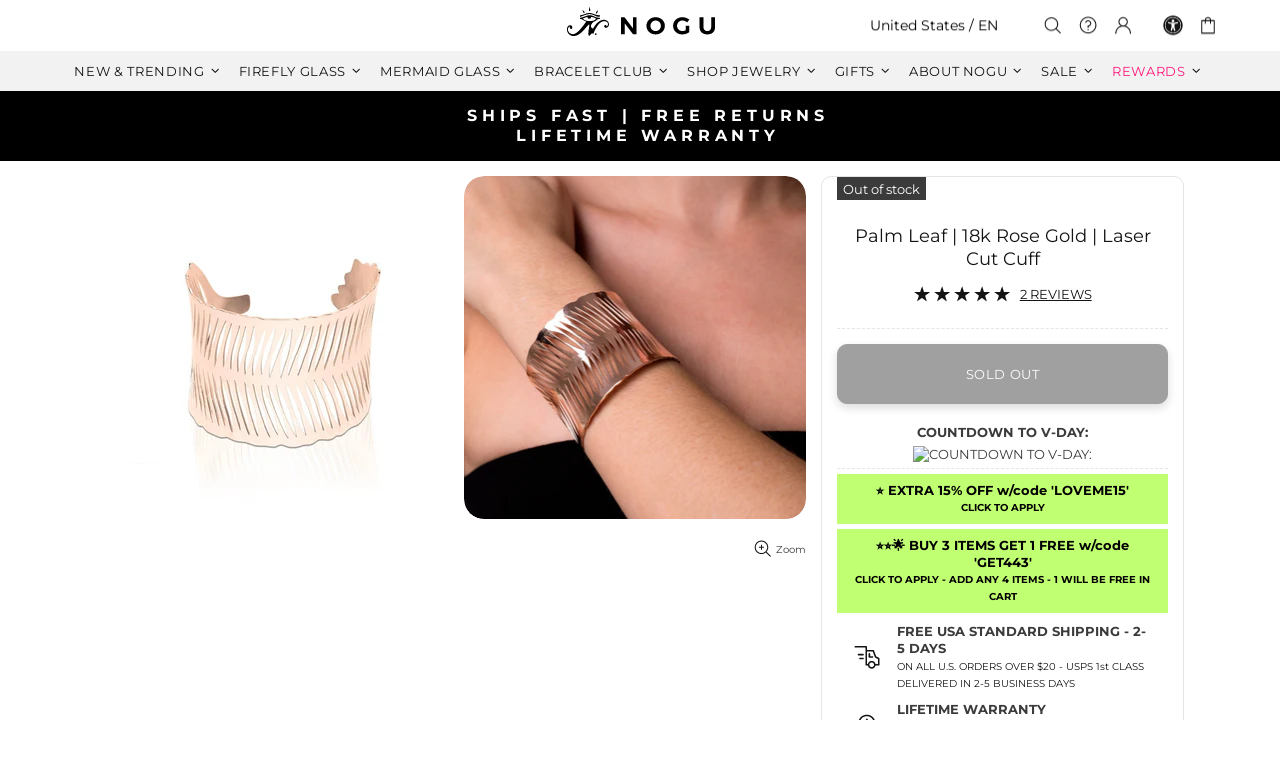

--- FILE ---
content_type: text/css;charset=UTF-8
request_url: https://cached.rebuyengine.com/api/v1/widgets/styles?id=4027&format=css&cache_key=1769400546
body_size: 435
content:
#rebuy-widget-4027 .super-title{color:#535353}#rebuy-widget-4027 .primary-title{color:#232323}#rebuy-widget-4027 .description{color:#535353}#rebuy-widget-4027 .rebuy-product-title,#rebuy-widget-4027 .rebuy-product-title-link{color:#232323}#rebuy-widget-4027 .rebuy-product-vendor{color:#535353}#rebuy-widget-4027 .rebuy-product-description{color:#535353}#rebuy-widget-4027 .rebuy-money{color:#535353}#rebuy-widget-4027 .rebuy-money.sale{color:#be1e2d}#rebuy-widget-4027 .rebuy-money.compare-at{color:#9a9a9a}#rebuy-widget-4027 .rebuy-underline{border-color:#000}#rebuy-widget-4027 .rebuy-checkbox .checkbox-input:focus,#rebuy-widget-4027 .rebuy-radio:focus,#rebuy-widget-4027 .rebuy-checkbox:focus{border-color:#000}#rebuy-widget-4027 .rebuy-checkbox .checkbox-input:checked,#rebuy-widget-4027 .rebuy-radio:checked,#rebuy-widget-4027 .rebuy-checkbox:checked{background:#000;border-color:#000}#rebuy-widget-4027 .rebuy-select{color:#232323;background-color:#fff;border-color:#ccc;border-radius:2px}#rebuy-widget-4027 .rebuy-select{background-image:linear-gradient(45deg,transparent 50%,#cccccc 50%),linear-gradient(135deg,#cccccc 50%,transparent 50%),linear-gradient(to right,#cccccc,#cccccc)}#rebuy-widget-4027 .rebuy-select:focus{border-color:#3d3e3f;box-shadow:0 0 0 1px #3d3e3f}#rebuy-widget-4027 .rebuy-input{color:#232323;background-color:#fff;border-color:#ccc;border-radius:2px}#rebuy-widget-4027 .rebuy-input:focus{border-color:#3d3e3f}#rebuy-widget-4027 .rebuy-button{color:#FFF;background:#000;border-color:#3d3e3f;border-width:0;border-radius:2px}#rebuy-widget-4027 .rebuy-button.outline,#rebuy-widget-4027 .rebuy-button.secondary{color:#000;background:#FFF;border-color:#000}#rebuy-widget-4027 .rebuy-button.decline{color:#232323;background:#fff0;border-color:#e3e3e3}#rebuy-widget-4027 .rebuy-carousel__arrows .rebuy-carousel__arrow,#rebuy-widget-4027 .flickity-button{color:#000;background:#fff}#rebuy-widget-4027 .rebuy-carousel__arrows .rebuy-carousel__arrow svg,#rebuy-widget-4027 .rebuy-carousel__arrows .rebuy-carousel__arrow:hover:not(:disabled) svg{fill:#000}#rebuy-widget-4027 .rebuy-carousel__pagination .rebuy-carousel__page,#rebuy-widget-4027 .flickity-page-dots .dot{background:#000}#rebuy-widget-4027 .rebuy-product-block .rebuy-product-media img{border-radius:0}#rebuy-widget-4027.rebuy-widget,#rebuy-widget-4027 .checkout-promotion-wrapper{background:#fff0}#rebuy-widget-4027 .checkout-promotion-header{border-color:#e3e3e3}#rebuy-widget-4027 .checkout-promotion-header .promo-title{color:#232323}#rebuy-widget-4027 .checkout-promotion-header .promo-subtitle{color:#535353}#rebuy-widget-4027 .checkout-promotion-body h1,#rebuy-widget-4027 .checkout-promotion-body h2,#rebuy-widget-4027 .checkout-promotion-body h3,#rebuy-widget-4027 .checkout-promotion-body h4{color:#232323}#rebuy-widget-4027 .checkout-promotion-footer{border-color:#e3e3e3}#rebuy-widget-4027 .checkout-promotion-product+.checkout-promotion-product,#rebuy-widget-4027 .rebuy-product-block+.rebuy-product-block{border-color:#e3e3e3}#rebuy-widget-4027 .checkout-promotion-product .promotion-info .product-title{color:#232323}#rebuy-widget-4027 .checkout-promotion-product .promotion-info .variant-title,#rebuy-widget-4027 .checkout-promotion-product .promotion-info .product-description{color:#535353}#rebuy-widget-4027 .rebuy-product-review .rebuy-star-rating .rebuy-star-rating-foreground{background-image:url('data:image/svg+xml;charset=UTF-8, %3Csvg%20width%3D%22100%22%20height%3D%2220%22%20viewBox%3D%220%200%2080%2014%22%20xmlns%3D%22http%3A%2F%2Fwww.w3.org%2F2000%2Fsvg%22%3E%3Cg%20fill%3D%22%23FBCA10%22%20fill-rule%3D%22evenodd%22%3E%3Cpath%20d%3D%22M71.996%2011.368l-3.94%202.42c-.474.292-.756.096-.628-.443l1.074-4.53-3.507-3.022c-.422-.363-.324-.693.24-.74l4.602-.37%201.778-4.3c.21-.51.55-.512.762%200l1.78%204.3%204.602.37c.552.046.666.37.237.74l-3.507%203.02%201.075%204.532c.127.536-.147.74-.628.444l-3.94-2.422zM55.996%2011.368l-3.94%202.42c-.474.292-.756.096-.628-.443l1.074-4.53-3.507-3.022c-.422-.363-.324-.693.24-.74l4.602-.37%201.778-4.3c.21-.51.55-.512.762%200l1.78%204.3%204.602.37c.552.046.666.37.237.74l-3.507%203.02%201.075%204.532c.127.536-.147.74-.628.444l-3.94-2.422zM40.123%2011.368l-3.94%202.42c-.475.292-.756.096-.63-.443l1.076-4.53-3.508-3.022c-.422-.363-.324-.693.24-.74l4.602-.37%201.778-4.3c.21-.51.55-.512.762%200l1.778%204.3%204.603.37c.554.046.667.37.24.74l-3.508%203.02%201.075%204.532c.127.536-.147.74-.628.444l-3.94-2.422zM24.076%2011.368l-3.94%202.42c-.475.292-.757.096-.63-.443l1.076-4.53-3.507-3.022c-.422-.363-.324-.693.238-.74l4.603-.37%201.78-4.3c.21-.51.55-.512.76%200l1.78%204.3%204.602.37c.554.046.667.37.24.74l-3.508%203.02%201.074%204.532c.127.536-.146.74-.628.444l-3.94-2.422zM8.123%2011.368l-3.94%202.42c-.475.292-.756.096-.63-.443l1.076-4.53L1.12%205.792c-.422-.363-.324-.693.24-.74l4.602-.37%201.778-4.3c.21-.51.55-.512.762%200l1.778%204.3%204.603.37c.554.046.667.37.24.74l-3.508%203.02%201.075%204.532c.127.536-.147.74-.628.444l-3.94-2.422z%22%2F%3E%3C%2Fg%3E%3C%2Fsvg%3E')}#rebuy-widget-4027 .rebuy-product-review .rebuy-star-rating .rebuy-star-rating-background{background-image:url('data:image/svg+xml;charset=UTF-8, %3Csvg%20width%3D%22100%22%20height%3D%2220%22%20viewBox%3D%220%200%2080%2014%22%20xmlns%3D%22http%3A%2F%2Fwww.w3.org%2F2000%2Fsvg%22%3E%3Cg%20fill%3D%22%23E5E5E5%22%20fill-rule%3D%22evenodd%22%3E%3Cpath%20d%3D%22M71.996%2011.368l-3.94%202.42c-.474.292-.756.096-.628-.443l1.074-4.53-3.507-3.022c-.422-.363-.324-.693.24-.74l4.602-.37%201.778-4.3c.21-.51.55-.512.762%200l1.78%204.3%204.602.37c.552.046.666.37.237.74l-3.507%203.02%201.075%204.532c.127.536-.147.74-.628.444l-3.94-2.422zM55.996%2011.368l-3.94%202.42c-.474.292-.756.096-.628-.443l1.074-4.53-3.507-3.022c-.422-.363-.324-.693.24-.74l4.602-.37%201.778-4.3c.21-.51.55-.512.762%200l1.78%204.3%204.602.37c.552.046.666.37.237.74l-3.507%203.02%201.075%204.532c.127.536-.147.74-.628.444l-3.94-2.422zM40.123%2011.368l-3.94%202.42c-.475.292-.756.096-.63-.443l1.076-4.53-3.508-3.022c-.422-.363-.324-.693.24-.74l4.602-.37%201.778-4.3c.21-.51.55-.512.762%200l1.778%204.3%204.603.37c.554.046.667.37.24.74l-3.508%203.02%201.075%204.532c.127.536-.147.74-.628.444l-3.94-2.422zM24.076%2011.368l-3.94%202.42c-.475.292-.757.096-.63-.443l1.076-4.53-3.507-3.022c-.422-.363-.324-.693.238-.74l4.603-.37%201.78-4.3c.21-.51.55-.512.76%200l1.78%204.3%204.602.37c.554.046.667.37.24.74l-3.508%203.02%201.074%204.532c.127.536-.146.74-.628.444l-3.94-2.422zM8.123%2011.368l-3.94%202.42c-.475.292-.756.096-.63-.443l1.076-4.53L1.12%205.792c-.422-.363-.324-.693.24-.74l4.602-.37%201.778-4.3c.21-.51.55-.512.762%200l1.778%204.3%204.603.37c.554.046.667.37.24.74l-3.508%203.02%201.075%204.532c.127.536-.147.74-.628.444l-3.94-2.422z%22%2F%3E%3C%2Fg%3E%3C%2Fsvg%3E')}#rebuy-widget-4027 .rebuy-product-review .rebuy-review-count{color:#535353}.rebuy-cart-subscription,#rebuy-widget-4027 .rebuy-cart-subscription{border-color:#e3e3e3}.rebuy-cart-subscription .rebuy-highlight,#rebuy-widget-4027 .rebuy-cart-subscription .rebuy-highlight{color:#000}.rebuy-cart-subscription .rebuy-radio:checked,.rebuy-cart-subscription .rebuy-checkbox:checked,#rebuy-widget-4027 .rebuy-cart-subscription .rebuy-radio:checked,#rebuy-widget-4027 .rebuy-cart-subscription .rebuy-checkbox:checked{background:#000;border-color:#3d3e3f}.powered-by-rebuy{display:none}#rebuy-widget-4027 .description{font-size:12px;transform:translate3d(0%,-70%,0);background-color:#fff;margin:0}#rebuy-widget-4027 .rebuy-product-media{width:auto}#rebuy-widget-4027 .rebuy-product-info{font-size:12px}#rebuy-widget-4027 .rebuy-product-actions .rebuy-button{text-transform:uppercase}#rebuy-widget-4027 .rebuy-product-actions{display:none}#rebuy-widget-4027 .rebuy-product-info{display:none}

--- FILE ---
content_type: text/javascript; charset=utf-8
request_url: https://www.nogu.studio/products/metropolis-rose-gold-laser-cut-cuff.js
body_size: 572
content:
{"id":10023068689,"title":"Metropolis | 18k Rose Gold | Laser Cut Cuff","handle":"metropolis-rose-gold-laser-cut-cuff","description":"\u003cdiv\u003e\n\u003cstrong\u003eFREE\u003c\/strong\u003e Gift Box\u003c\/div\u003e\r\u003cdiv\u003e\n\u003cstrong\u003eMetal Finish: \u003c\/strong\u003e18k Rose Gold\u003cstrong\u003e\u003cspan\u003e \u003c\/span\u003e\u003c\/strong\u003e\u003cstrong\u003e\u003cbr\u003eMetal Base:\u003c\/strong\u003e Stainless Steel\u003cstrong\u003e\u003cspan\u003e \u003c\/span\u003e\u003c\/strong\u003e\u003cstrong\u003e\u003cbr\u003eDesign:\u003c\/strong\u003e Metropolis\u003cspan\u003e \u003c\/span\u003e\n\u003c\/div\u003e\r\u003cdiv\u003e\u003c\/div\u003e\r\u003cdiv\u003e\u003cstrong\u003e\u003c\/strong\u003e\u003c\/div\u003e","published_at":"2017-09-20T18:56:05-04:00","created_at":"2017-09-20T18:56:05-04:00","vendor":"NOGU - Laser Cut Bangles","type":"Bracelets","tags":["bangle","bfij21","BRACELET","cuff","daniel christian","daniel christian tang","dc","dct","discounted","dpa-bestlist","exclude_US","gifts-rose-gold","MAKE-SAFETY","material_rose-gold","material_stainless","packaging_cubebox","ROSE GOLD","stainless steel","style_cuff","TW","type_bracelet","upsell_","women","womens"],"price":3000,"price_min":3000,"price_max":3000,"available":false,"price_varies":false,"compare_at_price":11900,"compare_at_price_min":11900,"compare_at_price_max":11900,"compare_at_price_varies":false,"variants":[{"id":38785542417,"title":"18k Rose Gold | Metropolis | Laser Cut Cuff","option1":"18k Rose Gold | Metropolis | Laser Cut Cuff","option2":null,"option3":null,"sku":"DC-LAZR-309","requires_shipping":true,"taxable":true,"featured_image":null,"available":false,"name":"Metropolis | 18k Rose Gold | Laser Cut Cuff - 18k Rose Gold | Metropolis | Laser Cut Cuff","public_title":"18k Rose Gold | Metropolis | Laser Cut Cuff","options":["18k Rose Gold | Metropolis | Laser Cut Cuff"],"price":3000,"weight":23,"compare_at_price":11900,"inventory_quantity":null,"inventory_management":"shopify","inventory_policy":"deny","barcode":"682821619984","quantity_rule":{"min":1,"max":null,"increment":1},"quantity_price_breaks":[],"requires_selling_plan":false,"selling_plan_allocations":[]}],"images":["\/\/cdn.shopify.com\/s\/files\/1\/0174\/5470\/products\/nogu-nogu-laser-cut-bangles-18k-rose-gold-metropolis-laser-cut-cuff-998496.jpg?v=1762440285","\/\/cdn.shopify.com\/s\/files\/1\/0174\/5470\/products\/nogu-nogu-laser-cut-bangles-18k-rose-gold-metropolis-laser-cut-cuff-118484.jpg?v=1677790320"],"featured_image":"\/\/cdn.shopify.com\/s\/files\/1\/0174\/5470\/products\/nogu-nogu-laser-cut-bangles-18k-rose-gold-metropolis-laser-cut-cuff-998496.jpg?v=1762440285","options":[{"name":"Title","position":1,"values":["18k Rose Gold | Metropolis | Laser Cut Cuff"]}],"url":"\/products\/metropolis-rose-gold-laser-cut-cuff","media":[{"alt":"Metropolis 18k rose gold cuff with laser cut pattern in stainless steel base for durability by NOGU","id":21866131652680,"position":1,"preview_image":{"aspect_ratio":1.0,"height":1200,"width":1200,"src":"https:\/\/cdn.shopify.com\/s\/files\/1\/0174\/5470\/products\/nogu-nogu-laser-cut-bangles-18k-rose-gold-metropolis-laser-cut-cuff-998496.jpg?v=1762440285"},"aspect_ratio":1.0,"height":1200,"media_type":"image","src":"https:\/\/cdn.shopify.com\/s\/files\/1\/0174\/5470\/products\/nogu-nogu-laser-cut-bangles-18k-rose-gold-metropolis-laser-cut-cuff-998496.jpg?v=1762440285","width":1200},{"alt":"Metropolis 18k rose gold cuff with open laser cut pattern worn on wrist in stainless steel base by NOGU","id":21866131718216,"position":2,"preview_image":{"aspect_ratio":1.0,"height":1200,"width":1200,"src":"https:\/\/cdn.shopify.com\/s\/files\/1\/0174\/5470\/products\/nogu-nogu-laser-cut-bangles-18k-rose-gold-metropolis-laser-cut-cuff-118484.jpg?v=1677790320"},"aspect_ratio":1.0,"height":1200,"media_type":"image","src":"https:\/\/cdn.shopify.com\/s\/files\/1\/0174\/5470\/products\/nogu-nogu-laser-cut-bangles-18k-rose-gold-metropolis-laser-cut-cuff-118484.jpg?v=1677790320","width":1200}],"requires_selling_plan":false,"selling_plan_groups":[]}

--- FILE ---
content_type: text/javascript; charset=utf-8
request_url: https://www.nogu.studio/products/energy-rose-gold-laser-cut-cuff.js
body_size: 543
content:
{"id":10023068305,"title":"Energy | 18k Rose Gold | Laser Cut Cuff","handle":"energy-rose-gold-laser-cut-cuff","description":"\u003cdiv\u003e\n\u003cstrong\u003eFREE\u003c\/strong\u003e Gift Box\u003c\/div\u003e\r\u003cdiv\u003e\n\u003cstrong\u003eMetal Finish: \u003c\/strong\u003e18k Rose Gold\u003cstrong\u003e\u003cspan\u003e \u003c\/span\u003e\u003c\/strong\u003e\u003cstrong\u003e\u003cbr\u003eMetal Base:\u003c\/strong\u003e Stainless Steel\u003cstrong\u003e\u003cspan\u003e \u003c\/span\u003e\u003c\/strong\u003e\u003cstrong\u003e\u003cbr\u003eDesign:\u003c\/strong\u003e Energy\u003cspan\u003e \u003c\/span\u003e\n\u003c\/div\u003e\r\u003cdiv\u003e\u003c\/div\u003e\r\u003cdiv\u003e\u003cstrong\u003e\u003c\/strong\u003e\u003c\/div\u003e","published_at":"2017-09-20T18:55:59-04:00","created_at":"2017-09-20T18:56:00-04:00","vendor":"NOGU - Laser Cut Bangles","type":"Bracelets","tags":["bangle","bfij21","BRACELET","cuff","daniel christian","daniel christian tang","dc","dct","discounted","dpa-bestlist","exclude_US","gifts-rose-gold","MAKE-SAFETY","material_rose-gold","material_stainless","packaging_cubebox","ROSE GOLD","stainless steel","style_cuff","TW","type_bracelet","upsell_","women","womens"],"price":3000,"price_min":3000,"price_max":3000,"available":false,"price_varies":false,"compare_at_price":11900,"compare_at_price_min":11900,"compare_at_price_max":11900,"compare_at_price_varies":false,"variants":[{"id":38785535889,"title":"18k Rose Gold | Energy | Laser Cut Cuff","option1":"18k Rose Gold | Energy | Laser Cut Cuff","option2":null,"option3":null,"sku":"DC-LAZR-307","requires_shipping":true,"taxable":true,"featured_image":null,"available":false,"name":"Energy | 18k Rose Gold | Laser Cut Cuff - 18k Rose Gold | Energy | Laser Cut Cuff","public_title":"18k Rose Gold | Energy | Laser Cut Cuff","options":["18k Rose Gold | Energy | Laser Cut Cuff"],"price":3000,"weight":31,"compare_at_price":11900,"inventory_quantity":null,"inventory_management":"shopify","inventory_policy":"deny","barcode":"682821619922","quantity_rule":{"min":1,"max":null,"increment":1},"quantity_price_breaks":[],"requires_selling_plan":false,"selling_plan_allocations":[]}],"images":["\/\/cdn.shopify.com\/s\/files\/1\/0174\/5470\/products\/nogu-nogu-laser-cut-bangles-18k-rose-gold-energy-laser-cut-cuff-298575.jpg?v=1759255461","\/\/cdn.shopify.com\/s\/files\/1\/0174\/5470\/products\/nogu-nogu-laser-cut-bangles-18k-rose-gold-energy-laser-cut-cuff-471639.jpg?v=1677790315"],"featured_image":"\/\/cdn.shopify.com\/s\/files\/1\/0174\/5470\/products\/nogu-nogu-laser-cut-bangles-18k-rose-gold-energy-laser-cut-cuff-298575.jpg?v=1759255461","options":[{"name":"Title","position":1,"values":["18k Rose Gold | Energy | Laser Cut Cuff"]}],"url":"\/products\/energy-rose-gold-laser-cut-cuff","media":[{"alt":"Energy 18k rose gold laser cut cuff with stainless steel base and openwork design by NOGU","id":21866129686600,"position":1,"preview_image":{"aspect_ratio":1.0,"height":1200,"width":1200,"src":"https:\/\/cdn.shopify.com\/s\/files\/1\/0174\/5470\/products\/nogu-nogu-laser-cut-bangles-18k-rose-gold-energy-laser-cut-cuff-298575.jpg?v=1759255461"},"aspect_ratio":1.0,"height":1200,"media_type":"image","src":"https:\/\/cdn.shopify.com\/s\/files\/1\/0174\/5470\/products\/nogu-nogu-laser-cut-bangles-18k-rose-gold-energy-laser-cut-cuff-298575.jpg?v=1759255461","width":1200},{"alt":"Energy 18k rose gold laser cut cuff bracelet with stainless steel base worn on wrist by NOGU","id":21866129719368,"position":2,"preview_image":{"aspect_ratio":1.0,"height":1200,"width":1200,"src":"https:\/\/cdn.shopify.com\/s\/files\/1\/0174\/5470\/products\/nogu-nogu-laser-cut-bangles-18k-rose-gold-energy-laser-cut-cuff-471639.jpg?v=1677790315"},"aspect_ratio":1.0,"height":1200,"media_type":"image","src":"https:\/\/cdn.shopify.com\/s\/files\/1\/0174\/5470\/products\/nogu-nogu-laser-cut-bangles-18k-rose-gold-energy-laser-cut-cuff-471639.jpg?v=1677790315","width":1200}],"requires_selling_plan":false,"selling_plan_groups":[]}

--- FILE ---
content_type: text/javascript; charset=utf-8
request_url: https://www.nogu.studio/products/palm-leaf-silver-laser-cut-cuff.js
body_size: 557
content:
{"id":10023067985,"title":"Palm Leaf | Silver | Laser Cut Cuff","handle":"palm-leaf-silver-laser-cut-cuff","description":"\u003cdiv\u003e\n\u003cstrong\u003eFREE\u003c\/strong\u003e Gift Box\u003c\/div\u003e\n\u003cdiv\u003e\n\u003cstrong\u003eMetal Finish: \u003c\/strong\u003eSilver\u003cstrong\u003e\u003cspan\u003e \u003c\/span\u003e\u003c\/strong\u003e\u003cstrong\u003e\u003cbr\u003eMetal Base:\u003c\/strong\u003e Stainless Steel\u003cstrong\u003e\u003cspan\u003e \u003c\/span\u003e\u003c\/strong\u003e\u003cstrong\u003e\u003cbr\u003eDesign:\u003c\/strong\u003e \u003cspan\u003ePalm Leaf\u003c\/span\u003e\n\u003c\/div\u003e\n\u003cdiv\u003e\u003c\/div\u003e\n\u003cdiv\u003e\u003cstrong\u003e\u003c\/strong\u003e\u003c\/div\u003e","published_at":"2017-09-20T18:55:55-04:00","created_at":"2017-09-20T18:55:55-04:00","vendor":"NOGU - Laser Cut Bangles","type":"Bracelets","tags":["bangle","bfij21","botanical","BRACELET","cuff","daniel christian","daniel christian tang","dc","dct","discounted","dpa-bestlist","exclude_US","FBF","leader","MAKE-SAFETY","material_silver","material_stainless","packaging_cubebox","SILVER","silvercollection","stainless steel","style_cuff","TW","type_bracelet","upsell_","women","womens"],"price":3000,"price_min":3000,"price_max":3000,"available":false,"price_varies":false,"compare_at_price":11900,"compare_at_price_min":11900,"compare_at_price_max":11900,"compare_at_price_varies":false,"variants":[{"id":38785535569,"title":"Silver | Palm Leaf | Laser Cut Cuff","option1":"Silver | Palm Leaf | Laser Cut Cuff","option2":null,"option3":null,"sku":"DC-LAZR-106","requires_shipping":true,"taxable":true,"featured_image":null,"available":false,"name":"Palm Leaf | Silver | Laser Cut Cuff - Silver | Palm Leaf | Laser Cut Cuff","public_title":"Silver | Palm Leaf | Laser Cut Cuff","options":["Silver | Palm Leaf | Laser Cut Cuff"],"price":3000,"weight":31,"compare_at_price":11900,"inventory_quantity":null,"inventory_management":"shopify","inventory_policy":"deny","barcode":"682821619878","quantity_rule":{"min":1,"max":null,"increment":1},"quantity_price_breaks":[],"requires_selling_plan":false,"selling_plan_allocations":[]}],"images":["\/\/cdn.shopify.com\/s\/files\/1\/0174\/5470\/products\/nogu-nogu-laser-cut-bangles-silver-palm-leaf-laser-cut-cuff-489303.jpg?v=1762440278","\/\/cdn.shopify.com\/s\/files\/1\/0174\/5470\/products\/nogu-nogu-laser-cut-bangles-silver-palm-leaf-laser-cut-cuff-997425.jpg?v=1677793618"],"featured_image":"\/\/cdn.shopify.com\/s\/files\/1\/0174\/5470\/products\/nogu-nogu-laser-cut-bangles-silver-palm-leaf-laser-cut-cuff-489303.jpg?v=1762440278","options":[{"name":"Title","position":1,"values":["Silver | Palm Leaf | Laser Cut Cuff"]}],"url":"\/products\/palm-leaf-silver-laser-cut-cuff","media":[{"alt":"Palm Leaf silver laser cut cuff with botanical pattern in silver-plated stainless steel by NOGU","id":21866635296840,"position":1,"preview_image":{"aspect_ratio":1.0,"height":1200,"width":1200,"src":"https:\/\/cdn.shopify.com\/s\/files\/1\/0174\/5470\/products\/nogu-nogu-laser-cut-bangles-silver-palm-leaf-laser-cut-cuff-489303.jpg?v=1762440278"},"aspect_ratio":1.0,"height":1200,"media_type":"image","src":"https:\/\/cdn.shopify.com\/s\/files\/1\/0174\/5470\/products\/nogu-nogu-laser-cut-bangles-silver-palm-leaf-laser-cut-cuff-489303.jpg?v=1762440278","width":1200},{"alt":"Palm Leaf silver laser cut cuff worn on wrist featuring polished stainless steel by NOGU","id":21866635329608,"position":2,"preview_image":{"aspect_ratio":1.0,"height":1200,"width":1200,"src":"https:\/\/cdn.shopify.com\/s\/files\/1\/0174\/5470\/products\/nogu-nogu-laser-cut-bangles-silver-palm-leaf-laser-cut-cuff-997425.jpg?v=1677793618"},"aspect_ratio":1.0,"height":1200,"media_type":"image","src":"https:\/\/cdn.shopify.com\/s\/files\/1\/0174\/5470\/products\/nogu-nogu-laser-cut-bangles-silver-palm-leaf-laser-cut-cuff-997425.jpg?v=1677793618","width":1200}],"requires_selling_plan":false,"selling_plan_groups":[]}

--- FILE ---
content_type: text/javascript; charset=utf-8
request_url: https://www.nogu.studio/products/ribbon-silver-laser-cut-cuff.js
body_size: 471
content:
{"id":10023068369,"title":"Ribbon | Silver | Laser Cut Cuff","handle":"ribbon-silver-laser-cut-cuff","description":"\u003cdiv\u003e\n\u003cstrong\u003eFREE\u003c\/strong\u003e Gift Box\u003c\/div\u003e\r\u003cdiv\u003e\n\u003cstrong\u003eMetal Finish: \u003c\/strong\u003eSilver\u003cstrong\u003e\u003cspan\u003e \u003c\/span\u003e\u003c\/strong\u003e\u003cstrong\u003e\u003cbr\u003eMetal Base:\u003c\/strong\u003e Stainless Steel\u003cstrong\u003e\u003cspan\u003e \u003c\/span\u003e\u003c\/strong\u003e\u003cstrong\u003e\u003cbr\u003eDesign:\u003c\/strong\u003e Ribbon\u003cspan\u003e \u003c\/span\u003e\n\u003c\/div\u003e\r\u003cdiv\u003e\u003c\/div\u003e\r\u003cdiv\u003e\u003cstrong\u003e\u003c\/strong\u003e\u003c\/div\u003e","published_at":"2017-09-20T18:56:00-04:00","created_at":"2017-09-20T18:56:01-04:00","vendor":"NOGU - Laser Cut Bangles","type":"Bracelets","tags":["bangle","bfij21","BRACELET","cuff","daniel christian","daniel christian tang","dc","dct","discounted","dpa-bestlist","exclude_US","MAKE-SAFETY","material_silver","material_stainless","packaging_cubebox","SILVER","silvercollection","stainless steel","style_cuff","TW","type_bracelet","upsell_","women","womens"],"price":3000,"price_min":3000,"price_max":3000,"available":false,"price_varies":false,"compare_at_price":11900,"compare_at_price_min":11900,"compare_at_price_max":11900,"compare_at_price_varies":false,"variants":[{"id":38785535953,"title":"Silver | Ribbon | Laser Cut Cuff","option1":"Silver | Ribbon | Laser Cut Cuff","option2":null,"option3":null,"sku":"DC-LAZR-108","requires_shipping":true,"taxable":true,"featured_image":null,"available":false,"name":"Ribbon | Silver | Laser Cut Cuff - Silver | Ribbon | Laser Cut Cuff","public_title":"Silver | Ribbon | Laser Cut Cuff","options":["Silver | Ribbon | Laser Cut Cuff"],"price":3000,"weight":34,"compare_at_price":11900,"inventory_quantity":null,"inventory_management":"shopify","inventory_policy":"deny","barcode":"682821619939","quantity_rule":{"min":1,"max":null,"increment":1},"quantity_price_breaks":[],"requires_selling_plan":false,"selling_plan_allocations":[]}],"images":["\/\/cdn.shopify.com\/s\/files\/1\/0174\/5470\/products\/nogu-nogu-laser-cut-bangles-silver-ribbon-laser-cut-cuff-580243.jpg?v=1762440282","\/\/cdn.shopify.com\/s\/files\/1\/0174\/5470\/products\/nogu-nogu-laser-cut-bangles-silver-ribbon-laser-cut-cuff-942175.jpg?v=1677793618"],"featured_image":"\/\/cdn.shopify.com\/s\/files\/1\/0174\/5470\/products\/nogu-nogu-laser-cut-bangles-silver-ribbon-laser-cut-cuff-580243.jpg?v=1762440282","options":[{"name":"Title","position":1,"values":["Silver | Ribbon | Laser Cut Cuff"]}],"url":"\/products\/ribbon-silver-laser-cut-cuff","media":[{"alt":"Ribbon silver laser cut cuff with openwork geometric design in silver-plated stainless steel by NOGU","id":21866635362376,"position":1,"preview_image":{"aspect_ratio":1.0,"height":1200,"width":1200,"src":"https:\/\/cdn.shopify.com\/s\/files\/1\/0174\/5470\/products\/nogu-nogu-laser-cut-bangles-silver-ribbon-laser-cut-cuff-580243.jpg?v=1762440282"},"aspect_ratio":1.0,"height":1200,"media_type":"image","src":"https:\/\/cdn.shopify.com\/s\/files\/1\/0174\/5470\/products\/nogu-nogu-laser-cut-bangles-silver-ribbon-laser-cut-cuff-580243.jpg?v=1762440282","width":1200},{"alt":"Ribbon silver laser cut cuff bracelet with geometric openwork worn on wrist in silver-plated stainless steel by NOGU","id":21866635427912,"position":2,"preview_image":{"aspect_ratio":1.0,"height":1200,"width":1200,"src":"https:\/\/cdn.shopify.com\/s\/files\/1\/0174\/5470\/products\/nogu-nogu-laser-cut-bangles-silver-ribbon-laser-cut-cuff-942175.jpg?v=1677793618"},"aspect_ratio":1.0,"height":1200,"media_type":"image","src":"https:\/\/cdn.shopify.com\/s\/files\/1\/0174\/5470\/products\/nogu-nogu-laser-cut-bangles-silver-ribbon-laser-cut-cuff-942175.jpg?v=1677793618","width":1200}],"requires_selling_plan":false,"selling_plan_groups":[]}

--- FILE ---
content_type: text/javascript; charset=utf-8
request_url: https://www.nogu.studio/products/sunrise-silver-laser-cut-cuff.js
body_size: 521
content:
{"id":10023068817,"title":"Sunrise | Silver | Laser Cut Cuff","handle":"sunrise-silver-laser-cut-cuff","description":"\u003cdiv\u003e\n\u003cstrong\u003eFREE\u003c\/strong\u003e Gift Box\u003c\/div\u003e\n\u003cdiv\u003e\n\u003cstrong\u003eMetal Finish: \u003c\/strong\u003eSilver\u003cstrong\u003e\u003cspan\u003e \u003c\/span\u003e\u003c\/strong\u003e\u003cstrong\u003e\u003cbr\u003eMetal Base:\u003c\/strong\u003e Stainless Steel\u003cstrong\u003e\u003cspan\u003e \u003c\/span\u003e\u003c\/strong\u003e\u003cstrong\u003e\u003cbr\u003eDesign:\u003c\/strong\u003e Sunrise\u003c\/div\u003e\n\u003cdiv\u003e\u003c\/div\u003e\n\u003cdiv\u003e\u003cstrong\u003e\u003c\/strong\u003e\u003c\/div\u003e","published_at":"2017-09-20T18:56:06-04:00","created_at":"2017-09-20T18:56:06-04:00","vendor":"NOGU - Laser Cut Bangles","type":"Bracelets","tags":["bangle","bfij21","BRACELET","cuff","daniel christian","daniel christian tang","dc","dct","discounted","dpa-bestlist","exclude_US","MAKE-SAFETY","material_silver","material_stainless","packaging_cubebox","SILVER","silvercollection","stainless steel","style_cuff","TW","type_bracelet","upsell_","women","womens"],"price":3000,"price_min":3000,"price_max":3000,"available":false,"price_varies":false,"compare_at_price":11900,"compare_at_price_min":11900,"compare_at_price_max":11900,"compare_at_price_varies":false,"variants":[{"id":38785542481,"title":"Silver | Sunrise | Laser Cut Cuff","option1":"Silver | Sunrise | Laser Cut Cuff","option2":null,"option3":null,"sku":"DC-LAZR-110","requires_shipping":true,"taxable":true,"featured_image":null,"available":false,"name":"Sunrise | Silver | Laser Cut Cuff - Silver | Sunrise | Laser Cut Cuff","public_title":"Silver | Sunrise | Laser Cut Cuff","options":["Silver | Sunrise | Laser Cut Cuff"],"price":3000,"weight":34,"compare_at_price":11900,"inventory_quantity":null,"inventory_management":"shopify","inventory_policy":"deny","barcode":"682821619991","quantity_rule":{"min":1,"max":null,"increment":1},"quantity_price_breaks":[],"requires_selling_plan":false,"selling_plan_allocations":[]}],"images":["\/\/cdn.shopify.com\/s\/files\/1\/0174\/5470\/products\/nogu-nogu-laser-cut-bangles-silver-sunrise-laser-cut-cuff-255520.jpg?v=1762440287","\/\/cdn.shopify.com\/s\/files\/1\/0174\/5470\/products\/nogu-nogu-laser-cut-bangles-silver-sunrise-laser-cut-cuff-565984.jpg?v=1677793620"],"featured_image":"\/\/cdn.shopify.com\/s\/files\/1\/0174\/5470\/products\/nogu-nogu-laser-cut-bangles-silver-sunrise-laser-cut-cuff-255520.jpg?v=1762440287","options":[{"name":"Title","position":1,"values":["Silver | Sunrise | Laser Cut Cuff"]}],"url":"\/products\/sunrise-silver-laser-cut-cuff","media":[{"alt":"Sunrise silver laser cut cuff with a detailed radial pattern on silver-plated stainless steel by NOGU","id":21866635558984,"position":1,"preview_image":{"aspect_ratio":1.0,"height":1200,"width":1200,"src":"https:\/\/cdn.shopify.com\/s\/files\/1\/0174\/5470\/products\/nogu-nogu-laser-cut-bangles-silver-sunrise-laser-cut-cuff-255520.jpg?v=1762440287"},"aspect_ratio":1.0,"height":1200,"media_type":"image","src":"https:\/\/cdn.shopify.com\/s\/files\/1\/0174\/5470\/products\/nogu-nogu-laser-cut-bangles-silver-sunrise-laser-cut-cuff-255520.jpg?v=1762440287","width":1200},{"alt":"Sunrise silver laser cut cuff bracelet on wrist with polished stainless steel and detailed design by NOGU","id":21866635591752,"position":2,"preview_image":{"aspect_ratio":1.0,"height":1200,"width":1200,"src":"https:\/\/cdn.shopify.com\/s\/files\/1\/0174\/5470\/products\/nogu-nogu-laser-cut-bangles-silver-sunrise-laser-cut-cuff-565984.jpg?v=1677793620"},"aspect_ratio":1.0,"height":1200,"media_type":"image","src":"https:\/\/cdn.shopify.com\/s\/files\/1\/0174\/5470\/products\/nogu-nogu-laser-cut-bangles-silver-sunrise-laser-cut-cuff-565984.jpg?v=1677793620","width":1200}],"requires_selling_plan":false,"selling_plan_groups":[]}

--- FILE ---
content_type: text/javascript; charset=utf-8
request_url: https://www.nogu.studio/products/metropolis-rose-gold-laser-cut-cuff.js
body_size: 529
content:
{"id":10023068689,"title":"Metropolis | 18k Rose Gold | Laser Cut Cuff","handle":"metropolis-rose-gold-laser-cut-cuff","description":"\u003cdiv\u003e\n\u003cstrong\u003eFREE\u003c\/strong\u003e Gift Box\u003c\/div\u003e\r\u003cdiv\u003e\n\u003cstrong\u003eMetal Finish: \u003c\/strong\u003e18k Rose Gold\u003cstrong\u003e\u003cspan\u003e \u003c\/span\u003e\u003c\/strong\u003e\u003cstrong\u003e\u003cbr\u003eMetal Base:\u003c\/strong\u003e Stainless Steel\u003cstrong\u003e\u003cspan\u003e \u003c\/span\u003e\u003c\/strong\u003e\u003cstrong\u003e\u003cbr\u003eDesign:\u003c\/strong\u003e Metropolis\u003cspan\u003e \u003c\/span\u003e\n\u003c\/div\u003e\r\u003cdiv\u003e\u003c\/div\u003e\r\u003cdiv\u003e\u003cstrong\u003e\u003c\/strong\u003e\u003c\/div\u003e","published_at":"2017-09-20T18:56:05-04:00","created_at":"2017-09-20T18:56:05-04:00","vendor":"NOGU - Laser Cut Bangles","type":"Bracelets","tags":["bangle","bfij21","BRACELET","cuff","daniel christian","daniel christian tang","dc","dct","discounted","dpa-bestlist","exclude_US","gifts-rose-gold","MAKE-SAFETY","material_rose-gold","material_stainless","packaging_cubebox","ROSE GOLD","stainless steel","style_cuff","TW","type_bracelet","upsell_","women","womens"],"price":3000,"price_min":3000,"price_max":3000,"available":false,"price_varies":false,"compare_at_price":11900,"compare_at_price_min":11900,"compare_at_price_max":11900,"compare_at_price_varies":false,"variants":[{"id":38785542417,"title":"18k Rose Gold | Metropolis | Laser Cut Cuff","option1":"18k Rose Gold | Metropolis | Laser Cut Cuff","option2":null,"option3":null,"sku":"DC-LAZR-309","requires_shipping":true,"taxable":true,"featured_image":null,"available":false,"name":"Metropolis | 18k Rose Gold | Laser Cut Cuff - 18k Rose Gold | Metropolis | Laser Cut Cuff","public_title":"18k Rose Gold | Metropolis | Laser Cut Cuff","options":["18k Rose Gold | Metropolis | Laser Cut Cuff"],"price":3000,"weight":23,"compare_at_price":11900,"inventory_quantity":null,"inventory_management":"shopify","inventory_policy":"deny","barcode":"682821619984","quantity_rule":{"min":1,"max":null,"increment":1},"quantity_price_breaks":[],"requires_selling_plan":false,"selling_plan_allocations":[]}],"images":["\/\/cdn.shopify.com\/s\/files\/1\/0174\/5470\/products\/nogu-nogu-laser-cut-bangles-18k-rose-gold-metropolis-laser-cut-cuff-998496.jpg?v=1762440285","\/\/cdn.shopify.com\/s\/files\/1\/0174\/5470\/products\/nogu-nogu-laser-cut-bangles-18k-rose-gold-metropolis-laser-cut-cuff-118484.jpg?v=1677790320"],"featured_image":"\/\/cdn.shopify.com\/s\/files\/1\/0174\/5470\/products\/nogu-nogu-laser-cut-bangles-18k-rose-gold-metropolis-laser-cut-cuff-998496.jpg?v=1762440285","options":[{"name":"Title","position":1,"values":["18k Rose Gold | Metropolis | Laser Cut Cuff"]}],"url":"\/products\/metropolis-rose-gold-laser-cut-cuff","media":[{"alt":"Metropolis 18k rose gold cuff with laser cut pattern in stainless steel base for durability by NOGU","id":21866131652680,"position":1,"preview_image":{"aspect_ratio":1.0,"height":1200,"width":1200,"src":"https:\/\/cdn.shopify.com\/s\/files\/1\/0174\/5470\/products\/nogu-nogu-laser-cut-bangles-18k-rose-gold-metropolis-laser-cut-cuff-998496.jpg?v=1762440285"},"aspect_ratio":1.0,"height":1200,"media_type":"image","src":"https:\/\/cdn.shopify.com\/s\/files\/1\/0174\/5470\/products\/nogu-nogu-laser-cut-bangles-18k-rose-gold-metropolis-laser-cut-cuff-998496.jpg?v=1762440285","width":1200},{"alt":"Metropolis 18k rose gold cuff with open laser cut pattern worn on wrist in stainless steel base by NOGU","id":21866131718216,"position":2,"preview_image":{"aspect_ratio":1.0,"height":1200,"width":1200,"src":"https:\/\/cdn.shopify.com\/s\/files\/1\/0174\/5470\/products\/nogu-nogu-laser-cut-bangles-18k-rose-gold-metropolis-laser-cut-cuff-118484.jpg?v=1677790320"},"aspect_ratio":1.0,"height":1200,"media_type":"image","src":"https:\/\/cdn.shopify.com\/s\/files\/1\/0174\/5470\/products\/nogu-nogu-laser-cut-bangles-18k-rose-gold-metropolis-laser-cut-cuff-118484.jpg?v=1677790320","width":1200}],"requires_selling_plan":false,"selling_plan_groups":[]}

--- FILE ---
content_type: text/javascript; charset=utf-8
request_url: https://www.nogu.studio/products/ribbon-gold-laser-cut-cuff.js
body_size: 639
content:
{"id":10023068433,"title":"Ribbon | 18k Gold | Laser Cut Cuff","handle":"ribbon-gold-laser-cut-cuff","description":"\u003cdiv\u003e\n\u003cstrong\u003eFREE\u003c\/strong\u003e Gift Box\u003c\/div\u003e\r\u003cdiv\u003e\n\u003cstrong\u003eMetal Finish: \u003c\/strong\u003e18k Gold\u003cstrong\u003e\u003cspan\u003e \u003c\/span\u003e\u003c\/strong\u003e\u003cstrong\u003e\u003cbr\u003eMetal Base:\u003c\/strong\u003e Stainless Steel\u003cstrong\u003e\u003cspan\u003e \u003c\/span\u003e\u003c\/strong\u003e\u003cstrong\u003e\u003cbr\u003eDesign:\u003c\/strong\u003e Ribbon\u003cspan\u003e \u003c\/span\u003e\n\u003c\/div\u003e\r\u003cdiv\u003e\u003c\/div\u003e\r\u003cdiv\u003e\u003cstrong\u003e\u003c\/strong\u003e\u003c\/div\u003e","published_at":"2017-09-20T18:56:01-04:00","created_at":"2017-09-20T18:56:02-04:00","vendor":"NOGU - Laser Cut Bangles","type":"Bracelets","tags":["ALL-GOLD","bangle","bfij21","BRACELET","cuff","daniel christian","daniel christian tang","dc","dct","desert","discounted","dpa-bestlist","exclude_US","GOLD","gold-gift","gold-standard","MAKE-SAFETY","material_gold","material_stainless","packaging_cubebox","stainless steel","style_cuff","TW","type_bracelet","upsell_","women","womens"],"price":3000,"price_min":3000,"price_max":3000,"available":false,"price_varies":false,"compare_at_price":11900,"compare_at_price_min":11900,"compare_at_price_max":11900,"compare_at_price_varies":false,"variants":[{"id":38785536017,"title":"18k Gold | Ribbon | Laser Cut Cuff","option1":"18k Gold | Ribbon | Laser Cut Cuff","option2":null,"option3":null,"sku":"DC-LAZR-208","requires_shipping":true,"taxable":true,"featured_image":null,"available":false,"name":"Ribbon | 18k Gold | Laser Cut Cuff - 18k Gold | Ribbon | Laser Cut Cuff","public_title":"18k Gold | Ribbon | Laser Cut Cuff","options":["18k Gold | Ribbon | Laser Cut Cuff"],"price":3000,"weight":34,"compare_at_price":11900,"inventory_quantity":null,"inventory_management":"shopify","inventory_policy":"deny","barcode":"682821619946","quantity_rule":{"min":1,"max":null,"increment":1},"quantity_price_breaks":[],"requires_selling_plan":false,"selling_plan_allocations":[]}],"images":["\/\/cdn.shopify.com\/s\/files\/1\/0174\/5470\/products\/nogu-nogu-laser-cut-bangles-18k-gold-ribbon-laser-cut-cuff-287049.jpg?v=1762440282","\/\/cdn.shopify.com\/s\/files\/1\/0174\/5470\/products\/nogu-nogu-laser-cut-bangles-18k-gold-ribbon-laser-cut-cuff-864466.jpg?v=1677790314","\/\/cdn.shopify.com\/s\/files\/1\/0174\/5470\/products\/nogu-nogu-laser-cut-bangles-18k-gold-ribbon-laser-cut-cuff-497382.png?v=1677790314","\/\/cdn.shopify.com\/s\/files\/1\/0174\/5470\/products\/nogu-nogu-laser-cut-bangles-18k-gold-ribbon-laser-cut-cuff-631805.png?v=1677790314","\/\/cdn.shopify.com\/s\/files\/1\/0174\/5470\/products\/nogu-nogu-laser-cut-bangles-18k-gold-ribbon-laser-cut-cuff-353696.png?v=1677790314"],"featured_image":"\/\/cdn.shopify.com\/s\/files\/1\/0174\/5470\/products\/nogu-nogu-laser-cut-bangles-18k-gold-ribbon-laser-cut-cuff-287049.jpg?v=1762440282","options":[{"name":"Title","position":1,"values":["18k Gold | Ribbon | Laser Cut Cuff"]}],"url":"\/products\/ribbon-gold-laser-cut-cuff","media":[{"alt":"Ribbon 18k gold cuff bracelet with laser cut ribbon pattern in stainless steel by NOGU","id":21866129522760,"position":1,"preview_image":{"aspect_ratio":1.0,"height":1200,"width":1200,"src":"https:\/\/cdn.shopify.com\/s\/files\/1\/0174\/5470\/products\/nogu-nogu-laser-cut-bangles-18k-gold-ribbon-laser-cut-cuff-287049.jpg?v=1762440282"},"aspect_ratio":1.0,"height":1200,"media_type":"image","src":"https:\/\/cdn.shopify.com\/s\/files\/1\/0174\/5470\/products\/nogu-nogu-laser-cut-bangles-18k-gold-ribbon-laser-cut-cuff-287049.jpg?v=1762440282","width":1200},{"alt":"Ribbon 18k gold laser cut cuff bracelet with open crisscross design worn on wrist by NOGU","id":21866129555528,"position":2,"preview_image":{"aspect_ratio":1.0,"height":1200,"width":1200,"src":"https:\/\/cdn.shopify.com\/s\/files\/1\/0174\/5470\/products\/nogu-nogu-laser-cut-bangles-18k-gold-ribbon-laser-cut-cuff-864466.jpg?v=1677790314"},"aspect_ratio":1.0,"height":1200,"media_type":"image","src":"https:\/\/cdn.shopify.com\/s\/files\/1\/0174\/5470\/products\/nogu-nogu-laser-cut-bangles-18k-gold-ribbon-laser-cut-cuff-864466.jpg?v=1677790314","width":1200},{"alt":"Ribbon 18k gold laser cut cuff with open lattice design worn with gold beaded bracelets on wrist by NOGU","id":21866129588296,"position":3,"preview_image":{"aspect_ratio":1.0,"height":768,"width":768,"src":"https:\/\/cdn.shopify.com\/s\/files\/1\/0174\/5470\/products\/nogu-nogu-laser-cut-bangles-18k-gold-ribbon-laser-cut-cuff-497382.png?v=1677790314"},"aspect_ratio":1.0,"height":768,"media_type":"image","src":"https:\/\/cdn.shopify.com\/s\/files\/1\/0174\/5470\/products\/nogu-nogu-laser-cut-bangles-18k-gold-ribbon-laser-cut-cuff-497382.png?v=1677790314","width":768},{"alt":"Ribbon 18k gold laser cut cuff with open lattice design worn on wrist of woman in purple sweater and hat by NOGU","id":21866129621064,"position":4,"preview_image":{"aspect_ratio":1.0,"height":960,"width":960,"src":"https:\/\/cdn.shopify.com\/s\/files\/1\/0174\/5470\/products\/nogu-nogu-laser-cut-bangles-18k-gold-ribbon-laser-cut-cuff-631805.png?v=1677790314"},"aspect_ratio":1.0,"height":960,"media_type":"image","src":"https:\/\/cdn.shopify.com\/s\/files\/1\/0174\/5470\/products\/nogu-nogu-laser-cut-bangles-18k-gold-ribbon-laser-cut-cuff-631805.png?v=1677790314","width":960},{"alt":"Ribbon 18k gold laser cut cuff with geometric openwork worn with gold bracelets on wrist by NOGU","id":21866129653832,"position":5,"preview_image":{"aspect_ratio":1.0,"height":768,"width":768,"src":"https:\/\/cdn.shopify.com\/s\/files\/1\/0174\/5470\/products\/nogu-nogu-laser-cut-bangles-18k-gold-ribbon-laser-cut-cuff-353696.png?v=1677790314"},"aspect_ratio":1.0,"height":768,"media_type":"image","src":"https:\/\/cdn.shopify.com\/s\/files\/1\/0174\/5470\/products\/nogu-nogu-laser-cut-bangles-18k-gold-ribbon-laser-cut-cuff-353696.png?v=1677790314","width":768}],"requires_selling_plan":false,"selling_plan_groups":[]}

--- FILE ---
content_type: text/javascript; charset=utf-8
request_url: https://www.nogu.studio/products/energy-rose-gold-laser-cut-cuff.js
body_size: 466
content:
{"id":10023068305,"title":"Energy | 18k Rose Gold | Laser Cut Cuff","handle":"energy-rose-gold-laser-cut-cuff","description":"\u003cdiv\u003e\n\u003cstrong\u003eFREE\u003c\/strong\u003e Gift Box\u003c\/div\u003e\r\u003cdiv\u003e\n\u003cstrong\u003eMetal Finish: \u003c\/strong\u003e18k Rose Gold\u003cstrong\u003e\u003cspan\u003e \u003c\/span\u003e\u003c\/strong\u003e\u003cstrong\u003e\u003cbr\u003eMetal Base:\u003c\/strong\u003e Stainless Steel\u003cstrong\u003e\u003cspan\u003e \u003c\/span\u003e\u003c\/strong\u003e\u003cstrong\u003e\u003cbr\u003eDesign:\u003c\/strong\u003e Energy\u003cspan\u003e \u003c\/span\u003e\n\u003c\/div\u003e\r\u003cdiv\u003e\u003c\/div\u003e\r\u003cdiv\u003e\u003cstrong\u003e\u003c\/strong\u003e\u003c\/div\u003e","published_at":"2017-09-20T18:55:59-04:00","created_at":"2017-09-20T18:56:00-04:00","vendor":"NOGU - Laser Cut Bangles","type":"Bracelets","tags":["bangle","bfij21","BRACELET","cuff","daniel christian","daniel christian tang","dc","dct","discounted","dpa-bestlist","exclude_US","gifts-rose-gold","MAKE-SAFETY","material_rose-gold","material_stainless","packaging_cubebox","ROSE GOLD","stainless steel","style_cuff","TW","type_bracelet","upsell_","women","womens"],"price":3000,"price_min":3000,"price_max":3000,"available":false,"price_varies":false,"compare_at_price":11900,"compare_at_price_min":11900,"compare_at_price_max":11900,"compare_at_price_varies":false,"variants":[{"id":38785535889,"title":"18k Rose Gold | Energy | Laser Cut Cuff","option1":"18k Rose Gold | Energy | Laser Cut Cuff","option2":null,"option3":null,"sku":"DC-LAZR-307","requires_shipping":true,"taxable":true,"featured_image":null,"available":false,"name":"Energy | 18k Rose Gold | Laser Cut Cuff - 18k Rose Gold | Energy | Laser Cut Cuff","public_title":"18k Rose Gold | Energy | Laser Cut Cuff","options":["18k Rose Gold | Energy | Laser Cut Cuff"],"price":3000,"weight":31,"compare_at_price":11900,"inventory_quantity":null,"inventory_management":"shopify","inventory_policy":"deny","barcode":"682821619922","quantity_rule":{"min":1,"max":null,"increment":1},"quantity_price_breaks":[],"requires_selling_plan":false,"selling_plan_allocations":[]}],"images":["\/\/cdn.shopify.com\/s\/files\/1\/0174\/5470\/products\/nogu-nogu-laser-cut-bangles-18k-rose-gold-energy-laser-cut-cuff-298575.jpg?v=1759255461","\/\/cdn.shopify.com\/s\/files\/1\/0174\/5470\/products\/nogu-nogu-laser-cut-bangles-18k-rose-gold-energy-laser-cut-cuff-471639.jpg?v=1677790315"],"featured_image":"\/\/cdn.shopify.com\/s\/files\/1\/0174\/5470\/products\/nogu-nogu-laser-cut-bangles-18k-rose-gold-energy-laser-cut-cuff-298575.jpg?v=1759255461","options":[{"name":"Title","position":1,"values":["18k Rose Gold | Energy | Laser Cut Cuff"]}],"url":"\/products\/energy-rose-gold-laser-cut-cuff","media":[{"alt":"Energy 18k rose gold laser cut cuff with stainless steel base and openwork design by NOGU","id":21866129686600,"position":1,"preview_image":{"aspect_ratio":1.0,"height":1200,"width":1200,"src":"https:\/\/cdn.shopify.com\/s\/files\/1\/0174\/5470\/products\/nogu-nogu-laser-cut-bangles-18k-rose-gold-energy-laser-cut-cuff-298575.jpg?v=1759255461"},"aspect_ratio":1.0,"height":1200,"media_type":"image","src":"https:\/\/cdn.shopify.com\/s\/files\/1\/0174\/5470\/products\/nogu-nogu-laser-cut-bangles-18k-rose-gold-energy-laser-cut-cuff-298575.jpg?v=1759255461","width":1200},{"alt":"Energy 18k rose gold laser cut cuff bracelet with stainless steel base worn on wrist by NOGU","id":21866129719368,"position":2,"preview_image":{"aspect_ratio":1.0,"height":1200,"width":1200,"src":"https:\/\/cdn.shopify.com\/s\/files\/1\/0174\/5470\/products\/nogu-nogu-laser-cut-bangles-18k-rose-gold-energy-laser-cut-cuff-471639.jpg?v=1677790315"},"aspect_ratio":1.0,"height":1200,"media_type":"image","src":"https:\/\/cdn.shopify.com\/s\/files\/1\/0174\/5470\/products\/nogu-nogu-laser-cut-bangles-18k-rose-gold-energy-laser-cut-cuff-471639.jpg?v=1677790315","width":1200}],"requires_selling_plan":false,"selling_plan_groups":[]}

--- FILE ---
content_type: text/javascript; charset=utf-8
request_url: https://www.nogu.studio/products/ribbon-rose-gold-laser-cut-cuff.js
body_size: 597
content:
{"id":10023068497,"title":"Ribbon | 18k Rose Gold | Laser Cut Cuff","handle":"ribbon-rose-gold-laser-cut-cuff","description":"\u003cdiv\u003e\n\u003cstrong\u003eFREE\u003c\/strong\u003e Gift Box\u003c\/div\u003e\r\u003cdiv\u003e\n\u003cstrong\u003eMetal Finish: \u003c\/strong\u003e18k Rose Gold\u003cstrong\u003e\u003cspan\u003e \u003c\/span\u003e\u003c\/strong\u003e\u003cstrong\u003e\u003cbr\u003eMetal Base:\u003c\/strong\u003e Stainless Steel\u003cstrong\u003e\u003cspan\u003e \u003c\/span\u003e\u003c\/strong\u003e\u003cstrong\u003e\u003cbr\u003eDesign:\u003c\/strong\u003e Ribbon\u003cspan\u003e \u003c\/span\u003e\n\u003c\/div\u003e\r\u003cdiv\u003e\u003c\/div\u003e\r\u003cdiv\u003e\u003cstrong\u003e\u003c\/strong\u003e\u003c\/div\u003e","published_at":"2017-09-20T18:56:02-04:00","created_at":"2017-09-20T18:56:02-04:00","vendor":"NOGU - Laser Cut Bangles","type":"Bracelets","tags":["bangle","bfij21","BRACELET","cuff","daniel christian","daniel christian tang","dc","dct","discounted","dpa-bestlist","exclude_US","gifts-rose-gold","MAKE-SAFETY","material_rose-gold","material_stainless","packaging_cubebox","ROSE GOLD","stainless steel","style_cuff","TW","type_bracelet","upsell_","women","womens"],"price":3000,"price_min":3000,"price_max":3000,"available":false,"price_varies":false,"compare_at_price":11900,"compare_at_price_min":11900,"compare_at_price_max":11900,"compare_at_price_varies":false,"variants":[{"id":38785537809,"title":"18k Rose Gold | Ribbon | Laser Cut Cuff \/ 18k Rose Gold \/ Stainless Steel","option1":"18k Rose Gold | Ribbon | Laser Cut Cuff","option2":"18k Rose Gold","option3":"Stainless Steel","sku":"DC-LAZR-308","requires_shipping":true,"taxable":true,"featured_image":null,"available":false,"name":"Ribbon | 18k Rose Gold | Laser Cut Cuff - 18k Rose Gold | Ribbon | Laser Cut Cuff \/ 18k Rose Gold \/ Stainless Steel","public_title":"18k Rose Gold | Ribbon | Laser Cut Cuff \/ 18k Rose Gold \/ Stainless Steel","options":["18k Rose Gold | Ribbon | Laser Cut Cuff","18k Rose Gold","Stainless Steel"],"price":3000,"weight":37,"compare_at_price":11900,"inventory_quantity":null,"inventory_management":"shopify","inventory_policy":"deny","barcode":"682821619953","quantity_rule":{"min":1,"max":null,"increment":1},"quantity_price_breaks":[],"requires_selling_plan":false,"selling_plan_allocations":[]}],"images":["\/\/cdn.shopify.com\/s\/files\/1\/0174\/5470\/products\/nogu-nogu-laser-cut-bangles-18k-rose-gold-ribbon-laser-cut-cuff-944799.jpg?v=1762440284","\/\/cdn.shopify.com\/s\/files\/1\/0174\/5470\/products\/nogu-nogu-laser-cut-bangles-18k-rose-gold-ribbon-laser-cut-cuff-146789.jpg?v=1677790323"],"featured_image":"\/\/cdn.shopify.com\/s\/files\/1\/0174\/5470\/products\/nogu-nogu-laser-cut-bangles-18k-rose-gold-ribbon-laser-cut-cuff-944799.jpg?v=1762440284","options":[{"name":"Style","position":1,"values":["18k Rose Gold | Ribbon | Laser Cut Cuff"]},{"name":"Metal Finish","position":2,"values":["18k Rose Gold"]},{"name":"Base","position":3,"values":["Stainless Steel"]}],"url":"\/products\/ribbon-rose-gold-laser-cut-cuff","media":[{"alt":"Ribbon 18k rose gold laser cut cuff with geometric openwork design and stainless steel base by NOGU","id":21866132504648,"position":1,"preview_image":{"aspect_ratio":1.0,"height":1200,"width":1200,"src":"https:\/\/cdn.shopify.com\/s\/files\/1\/0174\/5470\/products\/nogu-nogu-laser-cut-bangles-18k-rose-gold-ribbon-laser-cut-cuff-944799.jpg?v=1762440284"},"aspect_ratio":1.0,"height":1200,"media_type":"image","src":"https:\/\/cdn.shopify.com\/s\/files\/1\/0174\/5470\/products\/nogu-nogu-laser-cut-bangles-18k-rose-gold-ribbon-laser-cut-cuff-944799.jpg?v=1762440284","width":1200},{"alt":"Ribbon 18k rose gold laser cut cuff bracelet with open geometric design on wrist by NOGU","id":21866132537416,"position":2,"preview_image":{"aspect_ratio":1.0,"height":1200,"width":1200,"src":"https:\/\/cdn.shopify.com\/s\/files\/1\/0174\/5470\/products\/nogu-nogu-laser-cut-bangles-18k-rose-gold-ribbon-laser-cut-cuff-146789.jpg?v=1677790323"},"aspect_ratio":1.0,"height":1200,"media_type":"image","src":"https:\/\/cdn.shopify.com\/s\/files\/1\/0174\/5470\/products\/nogu-nogu-laser-cut-bangles-18k-rose-gold-ribbon-laser-cut-cuff-146789.jpg?v=1677790323","width":1200}],"requires_selling_plan":false,"selling_plan_groups":[]}

--- FILE ---
content_type: text/javascript; charset=utf-8
request_url: https://www.nogu.studio/products/palm-leaf-silver-laser-cut-cuff.js
body_size: 473
content:
{"id":10023067985,"title":"Palm Leaf | Silver | Laser Cut Cuff","handle":"palm-leaf-silver-laser-cut-cuff","description":"\u003cdiv\u003e\n\u003cstrong\u003eFREE\u003c\/strong\u003e Gift Box\u003c\/div\u003e\n\u003cdiv\u003e\n\u003cstrong\u003eMetal Finish: \u003c\/strong\u003eSilver\u003cstrong\u003e\u003cspan\u003e \u003c\/span\u003e\u003c\/strong\u003e\u003cstrong\u003e\u003cbr\u003eMetal Base:\u003c\/strong\u003e Stainless Steel\u003cstrong\u003e\u003cspan\u003e \u003c\/span\u003e\u003c\/strong\u003e\u003cstrong\u003e\u003cbr\u003eDesign:\u003c\/strong\u003e \u003cspan\u003ePalm Leaf\u003c\/span\u003e\n\u003c\/div\u003e\n\u003cdiv\u003e\u003c\/div\u003e\n\u003cdiv\u003e\u003cstrong\u003e\u003c\/strong\u003e\u003c\/div\u003e","published_at":"2017-09-20T18:55:55-04:00","created_at":"2017-09-20T18:55:55-04:00","vendor":"NOGU - Laser Cut Bangles","type":"Bracelets","tags":["bangle","bfij21","botanical","BRACELET","cuff","daniel christian","daniel christian tang","dc","dct","discounted","dpa-bestlist","exclude_US","FBF","leader","MAKE-SAFETY","material_silver","material_stainless","packaging_cubebox","SILVER","silvercollection","stainless steel","style_cuff","TW","type_bracelet","upsell_","women","womens"],"price":3000,"price_min":3000,"price_max":3000,"available":false,"price_varies":false,"compare_at_price":11900,"compare_at_price_min":11900,"compare_at_price_max":11900,"compare_at_price_varies":false,"variants":[{"id":38785535569,"title":"Silver | Palm Leaf | Laser Cut Cuff","option1":"Silver | Palm Leaf | Laser Cut Cuff","option2":null,"option3":null,"sku":"DC-LAZR-106","requires_shipping":true,"taxable":true,"featured_image":null,"available":false,"name":"Palm Leaf | Silver | Laser Cut Cuff - Silver | Palm Leaf | Laser Cut Cuff","public_title":"Silver | Palm Leaf | Laser Cut Cuff","options":["Silver | Palm Leaf | Laser Cut Cuff"],"price":3000,"weight":31,"compare_at_price":11900,"inventory_quantity":null,"inventory_management":"shopify","inventory_policy":"deny","barcode":"682821619878","quantity_rule":{"min":1,"max":null,"increment":1},"quantity_price_breaks":[],"requires_selling_plan":false,"selling_plan_allocations":[]}],"images":["\/\/cdn.shopify.com\/s\/files\/1\/0174\/5470\/products\/nogu-nogu-laser-cut-bangles-silver-palm-leaf-laser-cut-cuff-489303.jpg?v=1762440278","\/\/cdn.shopify.com\/s\/files\/1\/0174\/5470\/products\/nogu-nogu-laser-cut-bangles-silver-palm-leaf-laser-cut-cuff-997425.jpg?v=1677793618"],"featured_image":"\/\/cdn.shopify.com\/s\/files\/1\/0174\/5470\/products\/nogu-nogu-laser-cut-bangles-silver-palm-leaf-laser-cut-cuff-489303.jpg?v=1762440278","options":[{"name":"Title","position":1,"values":["Silver | Palm Leaf | Laser Cut Cuff"]}],"url":"\/products\/palm-leaf-silver-laser-cut-cuff","media":[{"alt":"Palm Leaf silver laser cut cuff with botanical pattern in silver-plated stainless steel by NOGU","id":21866635296840,"position":1,"preview_image":{"aspect_ratio":1.0,"height":1200,"width":1200,"src":"https:\/\/cdn.shopify.com\/s\/files\/1\/0174\/5470\/products\/nogu-nogu-laser-cut-bangles-silver-palm-leaf-laser-cut-cuff-489303.jpg?v=1762440278"},"aspect_ratio":1.0,"height":1200,"media_type":"image","src":"https:\/\/cdn.shopify.com\/s\/files\/1\/0174\/5470\/products\/nogu-nogu-laser-cut-bangles-silver-palm-leaf-laser-cut-cuff-489303.jpg?v=1762440278","width":1200},{"alt":"Palm Leaf silver laser cut cuff worn on wrist featuring polished stainless steel by NOGU","id":21866635329608,"position":2,"preview_image":{"aspect_ratio":1.0,"height":1200,"width":1200,"src":"https:\/\/cdn.shopify.com\/s\/files\/1\/0174\/5470\/products\/nogu-nogu-laser-cut-bangles-silver-palm-leaf-laser-cut-cuff-997425.jpg?v=1677793618"},"aspect_ratio":1.0,"height":1200,"media_type":"image","src":"https:\/\/cdn.shopify.com\/s\/files\/1\/0174\/5470\/products\/nogu-nogu-laser-cut-bangles-silver-palm-leaf-laser-cut-cuff-997425.jpg?v=1677793618","width":1200}],"requires_selling_plan":false,"selling_plan_groups":[]}

--- FILE ---
content_type: text/javascript; charset=utf-8
request_url: https://www.nogu.studio/products/sunrise-silver-laser-cut-cuff.js
body_size: 452
content:
{"id":10023068817,"title":"Sunrise | Silver | Laser Cut Cuff","handle":"sunrise-silver-laser-cut-cuff","description":"\u003cdiv\u003e\n\u003cstrong\u003eFREE\u003c\/strong\u003e Gift Box\u003c\/div\u003e\n\u003cdiv\u003e\n\u003cstrong\u003eMetal Finish: \u003c\/strong\u003eSilver\u003cstrong\u003e\u003cspan\u003e \u003c\/span\u003e\u003c\/strong\u003e\u003cstrong\u003e\u003cbr\u003eMetal Base:\u003c\/strong\u003e Stainless Steel\u003cstrong\u003e\u003cspan\u003e \u003c\/span\u003e\u003c\/strong\u003e\u003cstrong\u003e\u003cbr\u003eDesign:\u003c\/strong\u003e Sunrise\u003c\/div\u003e\n\u003cdiv\u003e\u003c\/div\u003e\n\u003cdiv\u003e\u003cstrong\u003e\u003c\/strong\u003e\u003c\/div\u003e","published_at":"2017-09-20T18:56:06-04:00","created_at":"2017-09-20T18:56:06-04:00","vendor":"NOGU - Laser Cut Bangles","type":"Bracelets","tags":["bangle","bfij21","BRACELET","cuff","daniel christian","daniel christian tang","dc","dct","discounted","dpa-bestlist","exclude_US","MAKE-SAFETY","material_silver","material_stainless","packaging_cubebox","SILVER","silvercollection","stainless steel","style_cuff","TW","type_bracelet","upsell_","women","womens"],"price":3000,"price_min":3000,"price_max":3000,"available":false,"price_varies":false,"compare_at_price":11900,"compare_at_price_min":11900,"compare_at_price_max":11900,"compare_at_price_varies":false,"variants":[{"id":38785542481,"title":"Silver | Sunrise | Laser Cut Cuff","option1":"Silver | Sunrise | Laser Cut Cuff","option2":null,"option3":null,"sku":"DC-LAZR-110","requires_shipping":true,"taxable":true,"featured_image":null,"available":false,"name":"Sunrise | Silver | Laser Cut Cuff - Silver | Sunrise | Laser Cut Cuff","public_title":"Silver | Sunrise | Laser Cut Cuff","options":["Silver | Sunrise | Laser Cut Cuff"],"price":3000,"weight":34,"compare_at_price":11900,"inventory_quantity":null,"inventory_management":"shopify","inventory_policy":"deny","barcode":"682821619991","quantity_rule":{"min":1,"max":null,"increment":1},"quantity_price_breaks":[],"requires_selling_plan":false,"selling_plan_allocations":[]}],"images":["\/\/cdn.shopify.com\/s\/files\/1\/0174\/5470\/products\/nogu-nogu-laser-cut-bangles-silver-sunrise-laser-cut-cuff-255520.jpg?v=1762440287","\/\/cdn.shopify.com\/s\/files\/1\/0174\/5470\/products\/nogu-nogu-laser-cut-bangles-silver-sunrise-laser-cut-cuff-565984.jpg?v=1677793620"],"featured_image":"\/\/cdn.shopify.com\/s\/files\/1\/0174\/5470\/products\/nogu-nogu-laser-cut-bangles-silver-sunrise-laser-cut-cuff-255520.jpg?v=1762440287","options":[{"name":"Title","position":1,"values":["Silver | Sunrise | Laser Cut Cuff"]}],"url":"\/products\/sunrise-silver-laser-cut-cuff","media":[{"alt":"Sunrise silver laser cut cuff with a detailed radial pattern on silver-plated stainless steel by NOGU","id":21866635558984,"position":1,"preview_image":{"aspect_ratio":1.0,"height":1200,"width":1200,"src":"https:\/\/cdn.shopify.com\/s\/files\/1\/0174\/5470\/products\/nogu-nogu-laser-cut-bangles-silver-sunrise-laser-cut-cuff-255520.jpg?v=1762440287"},"aspect_ratio":1.0,"height":1200,"media_type":"image","src":"https:\/\/cdn.shopify.com\/s\/files\/1\/0174\/5470\/products\/nogu-nogu-laser-cut-bangles-silver-sunrise-laser-cut-cuff-255520.jpg?v=1762440287","width":1200},{"alt":"Sunrise silver laser cut cuff bracelet on wrist with polished stainless steel and detailed design by NOGU","id":21866635591752,"position":2,"preview_image":{"aspect_ratio":1.0,"height":1200,"width":1200,"src":"https:\/\/cdn.shopify.com\/s\/files\/1\/0174\/5470\/products\/nogu-nogu-laser-cut-bangles-silver-sunrise-laser-cut-cuff-565984.jpg?v=1677793620"},"aspect_ratio":1.0,"height":1200,"media_type":"image","src":"https:\/\/cdn.shopify.com\/s\/files\/1\/0174\/5470\/products\/nogu-nogu-laser-cut-bangles-silver-sunrise-laser-cut-cuff-565984.jpg?v=1677793620","width":1200}],"requires_selling_plan":false,"selling_plan_groups":[]}

--- FILE ---
content_type: text/javascript; charset=utf-8
request_url: https://www.nogu.studio/products/lattice-rose-gold-laser-cut-cuff.js
body_size: 549
content:
{"id":10023067729,"title":"Lattice | 18k Rose Gold | Laser Cut Cuff","handle":"lattice-rose-gold-laser-cut-cuff","description":"\u003cdiv\u003e\n\u003cstrong\u003eFREE\u003c\/strong\u003e Gift Box\u003c\/div\u003e\r\u003cdiv\u003e\n\u003cstrong\u003eMetal Finish: \u003c\/strong\u003e18k Rose Gold\u003cstrong\u003e\u003cspan\u003e \u003c\/span\u003e\u003c\/strong\u003e\u003cstrong\u003e\u003cbr\u003eMetal Base:\u003c\/strong\u003e Stainless Steel\u003cstrong\u003e\u003cspan\u003e \u003c\/span\u003e\u003c\/strong\u003e\u003cstrong\u003e\u003cbr\u003eDesign:\u003c\/strong\u003e Lattice\u003cspan\u003e \u003c\/span\u003e\n\u003c\/div\u003e\r\u003cdiv\u003e\u003c\/div\u003e\r\u003cdiv\u003e\u003cstrong\u003e\u003c\/strong\u003e\u003c\/div\u003e","published_at":"2017-09-20T18:55:51-04:00","created_at":"2017-09-20T18:55:52-04:00","vendor":"NOGU - Laser Cut Bangles","type":"Bracelets","tags":["bangle","bfij21","BRACELET","cuff","daniel christian","daniel christian tang","dc","dct","discounted","dpa-bestlist","exclude_US","gifts-rose-gold","leader","MAKE-SAFETY","material_rose-gold","material_stainless","packaging_cubebox","ROSE GOLD","stainless steel","style_cuff","TW","type_bracelet","upsell_","women","womens"],"price":3000,"price_min":3000,"price_max":3000,"available":false,"price_varies":false,"compare_at_price":11900,"compare_at_price_min":11900,"compare_at_price_max":11900,"compare_at_price_varies":false,"variants":[{"id":38785535313,"title":"18k Rose Gold | Lattice | Laser Cut Cuff","option1":"18k Rose Gold | Lattice | Laser Cut Cuff","option2":null,"option3":null,"sku":"DC-LAZR-304","requires_shipping":true,"taxable":true,"featured_image":null,"available":false,"name":"Lattice | 18k Rose Gold | Laser Cut Cuff - 18k Rose Gold | Lattice | Laser Cut Cuff","public_title":"18k Rose Gold | Lattice | Laser Cut Cuff","options":["18k Rose Gold | Lattice | Laser Cut Cuff"],"price":3000,"weight":37,"compare_at_price":11900,"inventory_quantity":null,"inventory_management":"shopify","inventory_policy":"deny","barcode":"682821619830","quantity_rule":{"min":1,"max":null,"increment":1},"quantity_price_breaks":[],"requires_selling_plan":false,"selling_plan_allocations":[]}],"images":["\/\/cdn.shopify.com\/s\/files\/1\/0174\/5470\/products\/nogu-nogu-laser-cut-bangles-18k-rose-gold-lattice-laser-cut-cuff-518462.jpg?v=1762440275","\/\/cdn.shopify.com\/s\/files\/1\/0174\/5470\/products\/nogu-nogu-laser-cut-bangles-18k-rose-gold-lattice-laser-cut-cuff-505405.jpg?v=1677790320"],"featured_image":"\/\/cdn.shopify.com\/s\/files\/1\/0174\/5470\/products\/nogu-nogu-laser-cut-bangles-18k-rose-gold-lattice-laser-cut-cuff-518462.jpg?v=1762440275","options":[{"name":"Title","position":1,"values":["18k Rose Gold | Lattice | Laser Cut Cuff"]}],"url":"\/products\/lattice-rose-gold-laser-cut-cuff","media":[{"alt":"Lattice 18k rose gold laser cut cuff with open grid design and stainless steel base by NOGU","id":21866131521608,"position":1,"preview_image":{"aspect_ratio":1.0,"height":1200,"width":1200,"src":"https:\/\/cdn.shopify.com\/s\/files\/1\/0174\/5470\/products\/nogu-nogu-laser-cut-bangles-18k-rose-gold-lattice-laser-cut-cuff-518462.jpg?v=1762440275"},"aspect_ratio":1.0,"height":1200,"media_type":"image","src":"https:\/\/cdn.shopify.com\/s\/files\/1\/0174\/5470\/products\/nogu-nogu-laser-cut-bangles-18k-rose-gold-lattice-laser-cut-cuff-518462.jpg?v=1762440275","width":1200},{"alt":"Lattice 18k rose gold laser cut cuff bracelet with openwork grid design worn on wrist by NOGU","id":21866131554376,"position":2,"preview_image":{"aspect_ratio":1.0,"height":1200,"width":1200,"src":"https:\/\/cdn.shopify.com\/s\/files\/1\/0174\/5470\/products\/nogu-nogu-laser-cut-bangles-18k-rose-gold-lattice-laser-cut-cuff-505405.jpg?v=1677790320"},"aspect_ratio":1.0,"height":1200,"media_type":"image","src":"https:\/\/cdn.shopify.com\/s\/files\/1\/0174\/5470\/products\/nogu-nogu-laser-cut-bangles-18k-rose-gold-lattice-laser-cut-cuff-505405.jpg?v=1677790320","width":1200}],"requires_selling_plan":false,"selling_plan_groups":[]}

--- FILE ---
content_type: text/javascript; charset=utf-8
request_url: https://www.nogu.studio/products/ribbon-rose-gold-laser-cut-cuff.js
body_size: 580
content:
{"id":10023068497,"title":"Ribbon | 18k Rose Gold | Laser Cut Cuff","handle":"ribbon-rose-gold-laser-cut-cuff","description":"\u003cdiv\u003e\n\u003cstrong\u003eFREE\u003c\/strong\u003e Gift Box\u003c\/div\u003e\r\u003cdiv\u003e\n\u003cstrong\u003eMetal Finish: \u003c\/strong\u003e18k Rose Gold\u003cstrong\u003e\u003cspan\u003e \u003c\/span\u003e\u003c\/strong\u003e\u003cstrong\u003e\u003cbr\u003eMetal Base:\u003c\/strong\u003e Stainless Steel\u003cstrong\u003e\u003cspan\u003e \u003c\/span\u003e\u003c\/strong\u003e\u003cstrong\u003e\u003cbr\u003eDesign:\u003c\/strong\u003e Ribbon\u003cspan\u003e \u003c\/span\u003e\n\u003c\/div\u003e\r\u003cdiv\u003e\u003c\/div\u003e\r\u003cdiv\u003e\u003cstrong\u003e\u003c\/strong\u003e\u003c\/div\u003e","published_at":"2017-09-20T18:56:02-04:00","created_at":"2017-09-20T18:56:02-04:00","vendor":"NOGU - Laser Cut Bangles","type":"Bracelets","tags":["bangle","bfij21","BRACELET","cuff","daniel christian","daniel christian tang","dc","dct","discounted","dpa-bestlist","exclude_US","gifts-rose-gold","MAKE-SAFETY","material_rose-gold","material_stainless","packaging_cubebox","ROSE GOLD","stainless steel","style_cuff","TW","type_bracelet","upsell_","women","womens"],"price":3000,"price_min":3000,"price_max":3000,"available":false,"price_varies":false,"compare_at_price":11900,"compare_at_price_min":11900,"compare_at_price_max":11900,"compare_at_price_varies":false,"variants":[{"id":38785537809,"title":"18k Rose Gold | Ribbon | Laser Cut Cuff \/ 18k Rose Gold \/ Stainless Steel","option1":"18k Rose Gold | Ribbon | Laser Cut Cuff","option2":"18k Rose Gold","option3":"Stainless Steel","sku":"DC-LAZR-308","requires_shipping":true,"taxable":true,"featured_image":null,"available":false,"name":"Ribbon | 18k Rose Gold | Laser Cut Cuff - 18k Rose Gold | Ribbon | Laser Cut Cuff \/ 18k Rose Gold \/ Stainless Steel","public_title":"18k Rose Gold | Ribbon | Laser Cut Cuff \/ 18k Rose Gold \/ Stainless Steel","options":["18k Rose Gold | Ribbon | Laser Cut Cuff","18k Rose Gold","Stainless Steel"],"price":3000,"weight":37,"compare_at_price":11900,"inventory_quantity":null,"inventory_management":"shopify","inventory_policy":"deny","barcode":"682821619953","quantity_rule":{"min":1,"max":null,"increment":1},"quantity_price_breaks":[],"requires_selling_plan":false,"selling_plan_allocations":[]}],"images":["\/\/cdn.shopify.com\/s\/files\/1\/0174\/5470\/products\/nogu-nogu-laser-cut-bangles-18k-rose-gold-ribbon-laser-cut-cuff-944799.jpg?v=1762440284","\/\/cdn.shopify.com\/s\/files\/1\/0174\/5470\/products\/nogu-nogu-laser-cut-bangles-18k-rose-gold-ribbon-laser-cut-cuff-146789.jpg?v=1677790323"],"featured_image":"\/\/cdn.shopify.com\/s\/files\/1\/0174\/5470\/products\/nogu-nogu-laser-cut-bangles-18k-rose-gold-ribbon-laser-cut-cuff-944799.jpg?v=1762440284","options":[{"name":"Style","position":1,"values":["18k Rose Gold | Ribbon | Laser Cut Cuff"]},{"name":"Metal Finish","position":2,"values":["18k Rose Gold"]},{"name":"Base","position":3,"values":["Stainless Steel"]}],"url":"\/products\/ribbon-rose-gold-laser-cut-cuff","media":[{"alt":"Ribbon 18k rose gold laser cut cuff with geometric openwork design and stainless steel base by NOGU","id":21866132504648,"position":1,"preview_image":{"aspect_ratio":1.0,"height":1200,"width":1200,"src":"https:\/\/cdn.shopify.com\/s\/files\/1\/0174\/5470\/products\/nogu-nogu-laser-cut-bangles-18k-rose-gold-ribbon-laser-cut-cuff-944799.jpg?v=1762440284"},"aspect_ratio":1.0,"height":1200,"media_type":"image","src":"https:\/\/cdn.shopify.com\/s\/files\/1\/0174\/5470\/products\/nogu-nogu-laser-cut-bangles-18k-rose-gold-ribbon-laser-cut-cuff-944799.jpg?v=1762440284","width":1200},{"alt":"Ribbon 18k rose gold laser cut cuff bracelet with open geometric design on wrist by NOGU","id":21866132537416,"position":2,"preview_image":{"aspect_ratio":1.0,"height":1200,"width":1200,"src":"https:\/\/cdn.shopify.com\/s\/files\/1\/0174\/5470\/products\/nogu-nogu-laser-cut-bangles-18k-rose-gold-ribbon-laser-cut-cuff-146789.jpg?v=1677790323"},"aspect_ratio":1.0,"height":1200,"media_type":"image","src":"https:\/\/cdn.shopify.com\/s\/files\/1\/0174\/5470\/products\/nogu-nogu-laser-cut-bangles-18k-rose-gold-ribbon-laser-cut-cuff-146789.jpg?v=1677790323","width":1200}],"requires_selling_plan":false,"selling_plan_groups":[]}

--- FILE ---
content_type: text/javascript; charset=utf-8
request_url: https://www.nogu.studio/products/lattice-rose-gold-laser-cut-cuff.js
body_size: 472
content:
{"id":10023067729,"title":"Lattice | 18k Rose Gold | Laser Cut Cuff","handle":"lattice-rose-gold-laser-cut-cuff","description":"\u003cdiv\u003e\n\u003cstrong\u003eFREE\u003c\/strong\u003e Gift Box\u003c\/div\u003e\r\u003cdiv\u003e\n\u003cstrong\u003eMetal Finish: \u003c\/strong\u003e18k Rose Gold\u003cstrong\u003e\u003cspan\u003e \u003c\/span\u003e\u003c\/strong\u003e\u003cstrong\u003e\u003cbr\u003eMetal Base:\u003c\/strong\u003e Stainless Steel\u003cstrong\u003e\u003cspan\u003e \u003c\/span\u003e\u003c\/strong\u003e\u003cstrong\u003e\u003cbr\u003eDesign:\u003c\/strong\u003e Lattice\u003cspan\u003e \u003c\/span\u003e\n\u003c\/div\u003e\r\u003cdiv\u003e\u003c\/div\u003e\r\u003cdiv\u003e\u003cstrong\u003e\u003c\/strong\u003e\u003c\/div\u003e","published_at":"2017-09-20T18:55:51-04:00","created_at":"2017-09-20T18:55:52-04:00","vendor":"NOGU - Laser Cut Bangles","type":"Bracelets","tags":["bangle","bfij21","BRACELET","cuff","daniel christian","daniel christian tang","dc","dct","discounted","dpa-bestlist","exclude_US","gifts-rose-gold","leader","MAKE-SAFETY","material_rose-gold","material_stainless","packaging_cubebox","ROSE GOLD","stainless steel","style_cuff","TW","type_bracelet","upsell_","women","womens"],"price":3000,"price_min":3000,"price_max":3000,"available":false,"price_varies":false,"compare_at_price":11900,"compare_at_price_min":11900,"compare_at_price_max":11900,"compare_at_price_varies":false,"variants":[{"id":38785535313,"title":"18k Rose Gold | Lattice | Laser Cut Cuff","option1":"18k Rose Gold | Lattice | Laser Cut Cuff","option2":null,"option3":null,"sku":"DC-LAZR-304","requires_shipping":true,"taxable":true,"featured_image":null,"available":false,"name":"Lattice | 18k Rose Gold | Laser Cut Cuff - 18k Rose Gold | Lattice | Laser Cut Cuff","public_title":"18k Rose Gold | Lattice | Laser Cut Cuff","options":["18k Rose Gold | Lattice | Laser Cut Cuff"],"price":3000,"weight":37,"compare_at_price":11900,"inventory_quantity":null,"inventory_management":"shopify","inventory_policy":"deny","barcode":"682821619830","quantity_rule":{"min":1,"max":null,"increment":1},"quantity_price_breaks":[],"requires_selling_plan":false,"selling_plan_allocations":[]}],"images":["\/\/cdn.shopify.com\/s\/files\/1\/0174\/5470\/products\/nogu-nogu-laser-cut-bangles-18k-rose-gold-lattice-laser-cut-cuff-518462.jpg?v=1762440275","\/\/cdn.shopify.com\/s\/files\/1\/0174\/5470\/products\/nogu-nogu-laser-cut-bangles-18k-rose-gold-lattice-laser-cut-cuff-505405.jpg?v=1677790320"],"featured_image":"\/\/cdn.shopify.com\/s\/files\/1\/0174\/5470\/products\/nogu-nogu-laser-cut-bangles-18k-rose-gold-lattice-laser-cut-cuff-518462.jpg?v=1762440275","options":[{"name":"Title","position":1,"values":["18k Rose Gold | Lattice | Laser Cut Cuff"]}],"url":"\/products\/lattice-rose-gold-laser-cut-cuff","media":[{"alt":"Lattice 18k rose gold laser cut cuff with open grid design and stainless steel base by NOGU","id":21866131521608,"position":1,"preview_image":{"aspect_ratio":1.0,"height":1200,"width":1200,"src":"https:\/\/cdn.shopify.com\/s\/files\/1\/0174\/5470\/products\/nogu-nogu-laser-cut-bangles-18k-rose-gold-lattice-laser-cut-cuff-518462.jpg?v=1762440275"},"aspect_ratio":1.0,"height":1200,"media_type":"image","src":"https:\/\/cdn.shopify.com\/s\/files\/1\/0174\/5470\/products\/nogu-nogu-laser-cut-bangles-18k-rose-gold-lattice-laser-cut-cuff-518462.jpg?v=1762440275","width":1200},{"alt":"Lattice 18k rose gold laser cut cuff bracelet with openwork grid design worn on wrist by NOGU","id":21866131554376,"position":2,"preview_image":{"aspect_ratio":1.0,"height":1200,"width":1200,"src":"https:\/\/cdn.shopify.com\/s\/files\/1\/0174\/5470\/products\/nogu-nogu-laser-cut-bangles-18k-rose-gold-lattice-laser-cut-cuff-505405.jpg?v=1677790320"},"aspect_ratio":1.0,"height":1200,"media_type":"image","src":"https:\/\/cdn.shopify.com\/s\/files\/1\/0174\/5470\/products\/nogu-nogu-laser-cut-bangles-18k-rose-gold-lattice-laser-cut-cuff-505405.jpg?v=1677790320","width":1200}],"requires_selling_plan":false,"selling_plan_groups":[]}

--- FILE ---
content_type: text/javascript; charset=utf-8
request_url: https://www.nogu.studio/products/ribbon-gold-laser-cut-cuff.js
body_size: 720
content:
{"id":10023068433,"title":"Ribbon | 18k Gold | Laser Cut Cuff","handle":"ribbon-gold-laser-cut-cuff","description":"\u003cdiv\u003e\n\u003cstrong\u003eFREE\u003c\/strong\u003e Gift Box\u003c\/div\u003e\r\u003cdiv\u003e\n\u003cstrong\u003eMetal Finish: \u003c\/strong\u003e18k Gold\u003cstrong\u003e\u003cspan\u003e \u003c\/span\u003e\u003c\/strong\u003e\u003cstrong\u003e\u003cbr\u003eMetal Base:\u003c\/strong\u003e Stainless Steel\u003cstrong\u003e\u003cspan\u003e \u003c\/span\u003e\u003c\/strong\u003e\u003cstrong\u003e\u003cbr\u003eDesign:\u003c\/strong\u003e Ribbon\u003cspan\u003e \u003c\/span\u003e\n\u003c\/div\u003e\r\u003cdiv\u003e\u003c\/div\u003e\r\u003cdiv\u003e\u003cstrong\u003e\u003c\/strong\u003e\u003c\/div\u003e","published_at":"2017-09-20T18:56:01-04:00","created_at":"2017-09-20T18:56:02-04:00","vendor":"NOGU - Laser Cut Bangles","type":"Bracelets","tags":["ALL-GOLD","bangle","bfij21","BRACELET","cuff","daniel christian","daniel christian tang","dc","dct","desert","discounted","dpa-bestlist","exclude_US","GOLD","gold-gift","gold-standard","MAKE-SAFETY","material_gold","material_stainless","packaging_cubebox","stainless steel","style_cuff","TW","type_bracelet","upsell_","women","womens"],"price":3000,"price_min":3000,"price_max":3000,"available":false,"price_varies":false,"compare_at_price":11900,"compare_at_price_min":11900,"compare_at_price_max":11900,"compare_at_price_varies":false,"variants":[{"id":38785536017,"title":"18k Gold | Ribbon | Laser Cut Cuff","option1":"18k Gold | Ribbon | Laser Cut Cuff","option2":null,"option3":null,"sku":"DC-LAZR-208","requires_shipping":true,"taxable":true,"featured_image":null,"available":false,"name":"Ribbon | 18k Gold | Laser Cut Cuff - 18k Gold | Ribbon | Laser Cut Cuff","public_title":"18k Gold | Ribbon | Laser Cut Cuff","options":["18k Gold | Ribbon | Laser Cut Cuff"],"price":3000,"weight":34,"compare_at_price":11900,"inventory_quantity":null,"inventory_management":"shopify","inventory_policy":"deny","barcode":"682821619946","quantity_rule":{"min":1,"max":null,"increment":1},"quantity_price_breaks":[],"requires_selling_plan":false,"selling_plan_allocations":[]}],"images":["\/\/cdn.shopify.com\/s\/files\/1\/0174\/5470\/products\/nogu-nogu-laser-cut-bangles-18k-gold-ribbon-laser-cut-cuff-287049.jpg?v=1762440282","\/\/cdn.shopify.com\/s\/files\/1\/0174\/5470\/products\/nogu-nogu-laser-cut-bangles-18k-gold-ribbon-laser-cut-cuff-864466.jpg?v=1677790314","\/\/cdn.shopify.com\/s\/files\/1\/0174\/5470\/products\/nogu-nogu-laser-cut-bangles-18k-gold-ribbon-laser-cut-cuff-497382.png?v=1677790314","\/\/cdn.shopify.com\/s\/files\/1\/0174\/5470\/products\/nogu-nogu-laser-cut-bangles-18k-gold-ribbon-laser-cut-cuff-631805.png?v=1677790314","\/\/cdn.shopify.com\/s\/files\/1\/0174\/5470\/products\/nogu-nogu-laser-cut-bangles-18k-gold-ribbon-laser-cut-cuff-353696.png?v=1677790314"],"featured_image":"\/\/cdn.shopify.com\/s\/files\/1\/0174\/5470\/products\/nogu-nogu-laser-cut-bangles-18k-gold-ribbon-laser-cut-cuff-287049.jpg?v=1762440282","options":[{"name":"Title","position":1,"values":["18k Gold | Ribbon | Laser Cut Cuff"]}],"url":"\/products\/ribbon-gold-laser-cut-cuff","media":[{"alt":"Ribbon 18k gold cuff bracelet with laser cut ribbon pattern in stainless steel by NOGU","id":21866129522760,"position":1,"preview_image":{"aspect_ratio":1.0,"height":1200,"width":1200,"src":"https:\/\/cdn.shopify.com\/s\/files\/1\/0174\/5470\/products\/nogu-nogu-laser-cut-bangles-18k-gold-ribbon-laser-cut-cuff-287049.jpg?v=1762440282"},"aspect_ratio":1.0,"height":1200,"media_type":"image","src":"https:\/\/cdn.shopify.com\/s\/files\/1\/0174\/5470\/products\/nogu-nogu-laser-cut-bangles-18k-gold-ribbon-laser-cut-cuff-287049.jpg?v=1762440282","width":1200},{"alt":"Ribbon 18k gold laser cut cuff bracelet with open crisscross design worn on wrist by NOGU","id":21866129555528,"position":2,"preview_image":{"aspect_ratio":1.0,"height":1200,"width":1200,"src":"https:\/\/cdn.shopify.com\/s\/files\/1\/0174\/5470\/products\/nogu-nogu-laser-cut-bangles-18k-gold-ribbon-laser-cut-cuff-864466.jpg?v=1677790314"},"aspect_ratio":1.0,"height":1200,"media_type":"image","src":"https:\/\/cdn.shopify.com\/s\/files\/1\/0174\/5470\/products\/nogu-nogu-laser-cut-bangles-18k-gold-ribbon-laser-cut-cuff-864466.jpg?v=1677790314","width":1200},{"alt":"Ribbon 18k gold laser cut cuff with open lattice design worn with gold beaded bracelets on wrist by NOGU","id":21866129588296,"position":3,"preview_image":{"aspect_ratio":1.0,"height":768,"width":768,"src":"https:\/\/cdn.shopify.com\/s\/files\/1\/0174\/5470\/products\/nogu-nogu-laser-cut-bangles-18k-gold-ribbon-laser-cut-cuff-497382.png?v=1677790314"},"aspect_ratio":1.0,"height":768,"media_type":"image","src":"https:\/\/cdn.shopify.com\/s\/files\/1\/0174\/5470\/products\/nogu-nogu-laser-cut-bangles-18k-gold-ribbon-laser-cut-cuff-497382.png?v=1677790314","width":768},{"alt":"Ribbon 18k gold laser cut cuff with open lattice design worn on wrist of woman in purple sweater and hat by NOGU","id":21866129621064,"position":4,"preview_image":{"aspect_ratio":1.0,"height":960,"width":960,"src":"https:\/\/cdn.shopify.com\/s\/files\/1\/0174\/5470\/products\/nogu-nogu-laser-cut-bangles-18k-gold-ribbon-laser-cut-cuff-631805.png?v=1677790314"},"aspect_ratio":1.0,"height":960,"media_type":"image","src":"https:\/\/cdn.shopify.com\/s\/files\/1\/0174\/5470\/products\/nogu-nogu-laser-cut-bangles-18k-gold-ribbon-laser-cut-cuff-631805.png?v=1677790314","width":960},{"alt":"Ribbon 18k gold laser cut cuff with geometric openwork worn with gold bracelets on wrist by NOGU","id":21866129653832,"position":5,"preview_image":{"aspect_ratio":1.0,"height":768,"width":768,"src":"https:\/\/cdn.shopify.com\/s\/files\/1\/0174\/5470\/products\/nogu-nogu-laser-cut-bangles-18k-gold-ribbon-laser-cut-cuff-353696.png?v=1677790314"},"aspect_ratio":1.0,"height":768,"media_type":"image","src":"https:\/\/cdn.shopify.com\/s\/files\/1\/0174\/5470\/products\/nogu-nogu-laser-cut-bangles-18k-gold-ribbon-laser-cut-cuff-353696.png?v=1677790314","width":768}],"requires_selling_plan":false,"selling_plan_groups":[]}

--- FILE ---
content_type: text/javascript; charset=utf-8
request_url: https://www.nogu.studio/products/ribbon-silver-laser-cut-cuff.js
body_size: 520
content:
{"id":10023068369,"title":"Ribbon | Silver | Laser Cut Cuff","handle":"ribbon-silver-laser-cut-cuff","description":"\u003cdiv\u003e\n\u003cstrong\u003eFREE\u003c\/strong\u003e Gift Box\u003c\/div\u003e\r\u003cdiv\u003e\n\u003cstrong\u003eMetal Finish: \u003c\/strong\u003eSilver\u003cstrong\u003e\u003cspan\u003e \u003c\/span\u003e\u003c\/strong\u003e\u003cstrong\u003e\u003cbr\u003eMetal Base:\u003c\/strong\u003e Stainless Steel\u003cstrong\u003e\u003cspan\u003e \u003c\/span\u003e\u003c\/strong\u003e\u003cstrong\u003e\u003cbr\u003eDesign:\u003c\/strong\u003e Ribbon\u003cspan\u003e \u003c\/span\u003e\n\u003c\/div\u003e\r\u003cdiv\u003e\u003c\/div\u003e\r\u003cdiv\u003e\u003cstrong\u003e\u003c\/strong\u003e\u003c\/div\u003e","published_at":"2017-09-20T18:56:00-04:00","created_at":"2017-09-20T18:56:01-04:00","vendor":"NOGU - Laser Cut Bangles","type":"Bracelets","tags":["bangle","bfij21","BRACELET","cuff","daniel christian","daniel christian tang","dc","dct","discounted","dpa-bestlist","exclude_US","MAKE-SAFETY","material_silver","material_stainless","packaging_cubebox","SILVER","silvercollection","stainless steel","style_cuff","TW","type_bracelet","upsell_","women","womens"],"price":3000,"price_min":3000,"price_max":3000,"available":false,"price_varies":false,"compare_at_price":11900,"compare_at_price_min":11900,"compare_at_price_max":11900,"compare_at_price_varies":false,"variants":[{"id":38785535953,"title":"Silver | Ribbon | Laser Cut Cuff","option1":"Silver | Ribbon | Laser Cut Cuff","option2":null,"option3":null,"sku":"DC-LAZR-108","requires_shipping":true,"taxable":true,"featured_image":null,"available":false,"name":"Ribbon | Silver | Laser Cut Cuff - Silver | Ribbon | Laser Cut Cuff","public_title":"Silver | Ribbon | Laser Cut Cuff","options":["Silver | Ribbon | Laser Cut Cuff"],"price":3000,"weight":34,"compare_at_price":11900,"inventory_quantity":null,"inventory_management":"shopify","inventory_policy":"deny","barcode":"682821619939","quantity_rule":{"min":1,"max":null,"increment":1},"quantity_price_breaks":[],"requires_selling_plan":false,"selling_plan_allocations":[]}],"images":["\/\/cdn.shopify.com\/s\/files\/1\/0174\/5470\/products\/nogu-nogu-laser-cut-bangles-silver-ribbon-laser-cut-cuff-580243.jpg?v=1762440282","\/\/cdn.shopify.com\/s\/files\/1\/0174\/5470\/products\/nogu-nogu-laser-cut-bangles-silver-ribbon-laser-cut-cuff-942175.jpg?v=1677793618"],"featured_image":"\/\/cdn.shopify.com\/s\/files\/1\/0174\/5470\/products\/nogu-nogu-laser-cut-bangles-silver-ribbon-laser-cut-cuff-580243.jpg?v=1762440282","options":[{"name":"Title","position":1,"values":["Silver | Ribbon | Laser Cut Cuff"]}],"url":"\/products\/ribbon-silver-laser-cut-cuff","media":[{"alt":"Ribbon silver laser cut cuff with openwork geometric design in silver-plated stainless steel by NOGU","id":21866635362376,"position":1,"preview_image":{"aspect_ratio":1.0,"height":1200,"width":1200,"src":"https:\/\/cdn.shopify.com\/s\/files\/1\/0174\/5470\/products\/nogu-nogu-laser-cut-bangles-silver-ribbon-laser-cut-cuff-580243.jpg?v=1762440282"},"aspect_ratio":1.0,"height":1200,"media_type":"image","src":"https:\/\/cdn.shopify.com\/s\/files\/1\/0174\/5470\/products\/nogu-nogu-laser-cut-bangles-silver-ribbon-laser-cut-cuff-580243.jpg?v=1762440282","width":1200},{"alt":"Ribbon silver laser cut cuff bracelet with geometric openwork worn on wrist in silver-plated stainless steel by NOGU","id":21866635427912,"position":2,"preview_image":{"aspect_ratio":1.0,"height":1200,"width":1200,"src":"https:\/\/cdn.shopify.com\/s\/files\/1\/0174\/5470\/products\/nogu-nogu-laser-cut-bangles-silver-ribbon-laser-cut-cuff-942175.jpg?v=1677793618"},"aspect_ratio":1.0,"height":1200,"media_type":"image","src":"https:\/\/cdn.shopify.com\/s\/files\/1\/0174\/5470\/products\/nogu-nogu-laser-cut-bangles-silver-ribbon-laser-cut-cuff-942175.jpg?v=1677793618","width":1200}],"requires_selling_plan":false,"selling_plan_groups":[]}